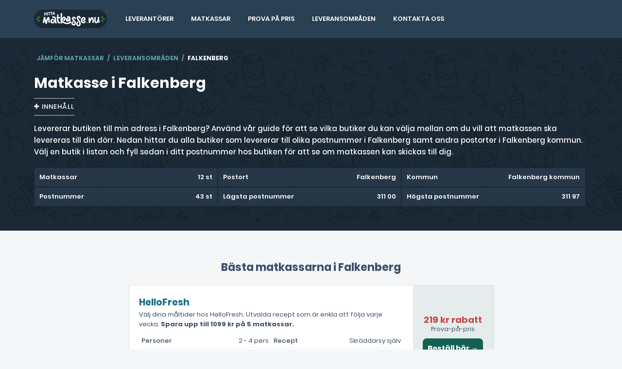

--- FILE ---
content_type: text/html; charset=UTF-8
request_url: https://www.hittamatkasse.nu/stad/falkenberg
body_size: 4368
content:
<!DOCTYPE html>
<html xmlns="http://www.w3.org/1999/xhtml" lang="sv" xml:lang="sv">
<head>
<meta http-equiv="Content-Type" content="text/html; charset=utf-8"/>
<meta name="viewport" content="width=device-width, initial-scale=1.0"/>
<meta http-equiv="X-UA-Compatible" content="IE=edge,chrome=1"/>
<title>Matkasse i Falkenberg - Butiker med hemleverans 2025</title>
<meta name="description" content="Köp matkasse i Falkenberg med leverans till din postadress ✅ Unika rabattkoder ✅ Prova på pris ✅ Hemleverans med HelloFresh, ICA, Linas Matkasse m.fl."/>
<link rel="canonical" href="https://www.hittamatkasse.nu/stad/falkenberg"/>
<meta name="robots" content="index,follow"/>
<link rel="apple-touch-icon" sizes="180x180" href="/apple-icon-180x180.png">
<link rel="icon" type="image/png" sizes="32x32" href="/favicon-32x32.png">
<meta property="og:title" content="Matkasse i Falkenberg - Butiker med hemleverans 2025"/>
<meta property="og:description" content="Köp matkasse i Falkenberg med leverans till din postadress ✅ Unika rabattkoder ✅ Prova på pris ✅ Hemleverans med HelloFresh, ICA, Linas Matkasse m.fl."/>
<meta property="og:url" content="https://www.hittamatkasse.nu/stad/falkenberg"/>
<meta property="og:image" content="https://www.hittamatkasse.nu/images/hittamatkasse.png"/>
<meta property="og:site_name" content="HittaMatkasse.nu"/>
<meta property="og:type" content="website"/>
<meta property="og:locale" content="sv_SE"/>
<link href="/css/style-1.6.css" rel="stylesheet"></head>
<body>
<div class="section-space20 bg-dark">
<div class="container">
<div class="row">
<div class="col-md-12">
<div class="topnav" id="myTopnav">
<a href="/" class="topnav-logo"><img width="150" height="38" src="/images/logo-matkasse.png" alt="Hittamatkasse.nu" style="width:150px"/></a>
<a href="/butiker/">Leverantörer</a>
<a href="/matkassar/">Matkassar</a>
<a href="/prova-pa-pris">Prova på pris</a>
<a href="/stad/">Leveransområden</a>
<a href="/kontakta-oss">Kontakta oss</a>
<a href="#" class="icon" onclick="topnavmenu()">&#9776;</a>
</div>
</div>
</div>
</div>
</div><div class="first-section white">
<div class="container">
<div class="row">
<div class="col-md-12">
<div class="page-breadcrumb noheader">
<ol class="breadcrumb">
<li><a href="/">Jämför matkassar</a></li>
<li><a href="/stad/">Leveransområden</a></li>
<li class="active">Falkenberg</li>
</ol>
</div>
<h1>Matkasse i Falkenberg</h1>
<div class="navsearch" id="nav">
<p class="nav-headline nav-closed">Innehåll</p>
<div class="expand-nav">
<div class="container">
<div class="row">
<div class="col-md-12 navigation-sm">
<ol>
<li><a class="page-scroll" href="#matkassar">Bästa matkassarna i Falkenberg</a></li>
<li><a class="page-scroll" href="#faq">Vanliga frågor och svar</a></li>

</ol>
</div>
</div>
</div>
</div>
</div>
<p>Levererar butiken till min adress i Falkenberg? Använd vår guide för att se vilka butiker du kan välja mellan om du vill att matkassen ska levereras till din dörr. Nedan hittar du alla butiker som levererar till olika postnummer i Falkenberg samt andra postorter i Falkenberg kommun. Välj en butik i listan och fyll sedan i ditt postnummer hos butiken för att se om matkassen kan skickas till dig.</p><table class="table bg-dark-table"><tbody><tr><td>Matkassar</td><td>12 st</td></tr><tr><td>Postort</td><td>Falkenberg</td></tr><tr><td>Kommun</td><td>Falkenberg kommun</td></tr><tr><td>Postnummer</td><td>43 st</td></tr><tr><td>Lägsta postnummer</td><td>311 00</td></tr><tr><td>Högsta postnummer</td><td>311 97</td></tr></tbody></table></div>
</div>
</div>
</div>

<div class="section-space60">
<div class="container">
<div class="row">
<div class="col-md-8 col-md-offset-2">
<h2 id="matkassar" class="text-center mb20">Bästa matkassarna i Falkenberg</h2>
<ul class="listnone"><div class="foodbox"><div class="foodbox-info"><h3 class="mb0"><a href="/butiker/hellofresh">HelloFresh</a></h3><p class="mb10">Välj dina måltider hos HelloFresh. Utvalda recept som är enkla att följa varje vecka. <strong>Spara upp till 1099 kr på 5 matkassar.</strong></p><div class="facts-table"><table class="table"><tbody><tr><td>Personer</td><td>2 - 4 pers</td></tr><tr><td>Middagar</td><td>3 - 5 st</td></tr><tr><td>Pris</td><td>fr. 530 kr</td></tr></tbody></table><table class="table"><tbody><tr><td>Recept</td><td>Skräddarsy själv</td></tr><tr><td>Leverans</td><td>Mån - Sön kl 12-21</td></tr><tr><td>Hemleverans</td><td>49 kr</td></tr></tbody></table></div></div><div class="foodbox-sub"><p class="offer-price mb-5">219 kr rabatt</p><p class="small mb10">Prova-på-pris</p><form action="/tillbutik.php" method="post" target="_blank" rel="noopener"><input type="hidden" name="id" value="16"><input type="submit" value="Beställ här →" class="tracklink" name="hellofresh"></form></div></div><div class="foodbox"><div class="foodbox-info"><h3 class="mb0"><a href="/butiker/linasmatkasse">Linas Matkasse</a></h3><p class="mb10">Välj dina måltider hos Linas Matkasse. 80 sunda, goda recept i veckan. <strong>30% rabatt på din första matkasse, 20% på 2:a och 10% på 3:e.</strong></p><div class="facts-table"><table class="table"><tbody><tr><td>Personer</td><td>2 - 4 pers</td></tr><tr><td>Middagar</td><td>3 - 5 st</td></tr><tr><td>Pris</td><td>fr. 659 kr</td></tr></tbody></table><table class="table"><tbody><tr><td>Recept</td><td>Skräddarsy själv</td></tr><tr><td>Leverans</td><td>Sön - Mån kl 16-22</td></tr><tr><td>Hemleverans</td><td>0 kr</td></tr></tbody></table></div></div><div class="foodbox-sub"><p class="offer-price mb-5">30 % rabatt</p><p class="small mb10">Prova-på-pris</p><form action="/tillbutik.php" method="post" target="_blank" rel="noopener"><input type="hidden" name="id" value="13"><input type="submit" value="Beställ här →" class="tracklink" name="linasmatkasse"></form></div></div><div class="foodbox"><div class="foodbox-info"><h3 class="mb0">Factor</h3><p class="mb10">Välj mellan 18 rätter varje vecka: Keto, Proteinrikt, Max 550 kcal, Kockens val och Pescetariskt. <strong>Spara 30 % på 1:a leverans + 20 % på kommande fyra.</strong></p><div class="facts-table"><table class="table"><tbody><tr><td>Personer</td><td>1 pers</td></tr><tr><td>Middagar</td><td>4 - 14 st</td></tr><tr><td>Pris</td><td>fr. 560 kr</td></tr></tbody></table><table class="table"><tbody><tr><td>Recept</td><td>Färdiga matlådor</td></tr><tr><td>Leverans</td><td>Måndag - Söndag</td></tr><tr><td>Hemleverans</td><td>0 kr</td></tr></tbody></table></div></div><div class="foodbox-sub"><p class="offer-price mb-5">30 % rabatt</p><p class="small mb10">Prova-på-pris</p><form action="/tillbutik.php" method="post" target="_blank" rel="noopener"><input type="hidden" name="id" value="23"><input type="submit" value="Beställ här →" class="tracklink" name="factor"></form></div></div><div class="foodbox"><div class="foodbox-info"><h3 class="mb0"><a href="/butiker/matochro">Mat & Ro</a></h3><p class="mb10">För dig som uppskattar färdiglagat. Matkassen där du får njuta av kocklagade middagar!</p><div class="facts-table"><table class="table"><tbody><tr><td>Personer</td><td>2 - 6 pers</td></tr><tr><td>Middagar</td><td>3 - 5 st</td></tr><tr><td>Pris</td><td>fr. 799 kr</td></tr></tbody></table><table class="table"><tbody><tr><td>Recept</td><td>Utvalda recept</td></tr><tr><td>Leverans</td><td>Sön - Mån</td></tr><tr><td>Hemleverans</td><td>0 kr</td></tr></tbody></table></div></div></div><div class="foodbox"><div class="foodbox-info"><h3 class="mb0"><a href="/butiker/giboxen">GI-boxen</a></h3><p class="mb10">Färdiglagade och nyttiga luncher och middagar.</p><div class="facts-table"><table class="table"><tbody><tr><td>Personer</td><td>1 pers</td></tr><tr><td>Middagar</td><td>10 - 40 st</td></tr><tr><td>Pris</td><td>fr. 699 kr</td></tr></tbody></table><table class="table"><tbody><tr><td>Recept</td><td>Färdiga maträtter</td></tr><tr><td>Leverans</td><td>Lör - Sön kl 12-21</td></tr><tr><td>Hemleverans</td><td>0 kr</td></tr></tbody></table></div></div><div class="foodbox-sub"><form action="/tillbutik.php" method="post" target="_blank" rel="noopener"><input type="hidden" name="id" value="11"><input type="submit" value="Beställ här →" class="tracklink" name="giboxen"></form></div></div><div class="foodbox"><div class="foodbox-info"><h3 class="mb0">Kraftköket</h3><p class="mb10">Träningsmat för
maxat resultat. Optimerad för träning och utan onödiga tillsatser.</p><div class="facts-table"><table class="table"><tbody><tr><td>Personer</td><td>1 pers</td></tr><tr><td>Middagar</td><td>5 - 14 st</td></tr><tr><td>Pris</td><td>fr. 720 kr</td></tr></tbody></table><table class="table"><tbody><tr><td>Recept</td><td>Färdiga matlådor</td></tr><tr><td>Leverans</td><td>Söndag</td></tr><tr><td>Hemleverans</td><td>0 kr</td></tr></tbody></table></div></div><div class="foodbox-sub"><form action="/tillbutik.php" method="post" target="_blank" rel="noopener"><input type="hidden" name="id" value="22"><input type="submit" value="Beställ här →" class="tracklink" name="kraftkoket"></form></div></div><div class="foodbox"><div class="foodbox-info"><h3 class="mb0"><a href="/butiker/marleyspoon">Marley Spoon</a></h3><p class="mb10"></p><div class="facts-table"><table class="table"><tbody><tr><td>Personer</td><td>2 - 4 pers</td></tr><tr><td>Middagar</td><td>2 - 6 st</td></tr><tr><td>Pris</td><td>fr. 579 kr</td></tr></tbody></table><table class="table"><tbody><tr><td>Recept</td><td>Skräddarsy själv</td></tr><tr><td>Leverans</td><td>Mån - Sön</td></tr><tr><td>Hemleverans</td><td>0 kr</td></tr></tbody></table></div></div></div><div class="foodbox"><div class="foodbox-info"><h3 class="mb0"><a href="/butiker/familyfood">Familyfood</a></h3><p class="mb10"></p><div class="facts-table"><table class="table"><tbody><tr><td>Personer</td><td>2 - 6 pers</td></tr><tr><td>Middagar</td><td>3 - 5 st</td></tr><tr><td>Pris</td><td>fr. 759 kr</td></tr></tbody></table><table class="table"><tbody><tr><td>Recept</td><td>Utvalda recept</td></tr><tr><td>Leverans</td><td>Sön - Mån</td></tr><tr><td>Hemleverans</td><td>0 kr</td></tr></tbody></table></div></div></div><div class="foodbox"><div class="foodbox-info"><h3 class="mb0"><a href="/butiker/citygross">City Gross</a></h3><p class="mb10"></p><div class="facts-table"><table class="table"><tbody><tr><td>Personer</td><td>2 - 6 pers</td></tr><tr><td>Middagar</td><td>3 - 5 st</td></tr><tr><td>Pris</td><td>fr. 409 kr</td></tr></tbody></table><table class="table"><tbody><tr><td>Recept</td><td>Skräddarsy själv</td></tr><tr><td>Leverans</td><td>Hämta i butik</td></tr><tr><td>Hemleverans</td><td>Nej</td></tr></tbody></table></div></div></div><div class="foodbox"><div class="foodbox-info"><h3 class="mb0"><a href="/butiker/arstiderna">Årstiderna</a></h3><p class="mb10"></p><div class="facts-table"><table class="table"><tbody><tr><td>Personer</td><td>1 - 4 pers</td></tr><tr><td>Middagar</td><td>3 - 5 st</td></tr><tr><td>Pris</td><td>fr. 225 kr</td></tr></tbody></table><table class="table"><tbody><tr><td>Recept</td><td>Utvalda recept</td></tr><tr><td>Leverans</td><td>Mån - Sön kl 14-22</td></tr><tr><td>Hemleverans</td><td>0 kr</td></tr></tbody></table></div></div></div><div class="foodbox"><div class="foodbox-info"><h3 class="mb0"><a href="/butiker/ecoviva">Ecoviva</a></h3><p class="mb10"></p><div class="facts-table"><table class="table"><tbody><tr><td>Personer</td><td>4 pers</td></tr><tr><td>Middagar</td><td>3 - 4 st</td></tr><tr><td>Pris</td><td>fr. 979 kr</td></tr></tbody></table><table class="table"><tbody><tr><td>Recept</td><td>Utvalda recept</td></tr><tr><td>Leverans</td><td>Söndag</td></tr><tr><td>Hemleverans</td><td>0 kr</td></tr></tbody></table></div></div></div><div class="foodbox"><div class="foodbox-info"><h3 class="mb0">ICAs matkasse</h3><p class="mb10"></p><div class="facts-table"><table class="table"><tbody><tr><td>Personer</td><td>2 - 6 pers</td></tr><tr><td>Middagar</td><td>3 - 5 st</td></tr><tr><td>Pris</td><td>fr. 479 kr</td></tr></tbody></table><table class="table"><tbody><tr><td>Recept</td><td>Utvalda recept</td></tr><tr><td>Leverans</td><td>Olika beroende på butik</td></tr><tr><td>Hemleverans</td><td>0 kr</td></tr></tbody></table></div></div></div></ul></div>
</div>
</div>
</div>

<div class="section-space60 bg-white">
<div class="container">
<div class="row">
<div class="col-md-8 col-md-offset-2">
<h2 id="faq">Vanliga frågor och svar</h2>
<div class="accordionItem acc-open">
<h3 class="accordionItemHeading">Hur många butiker levererar matkasse till Falkenberg?</h3>
<div class="accordionItemContent">
<p>Just nu listar vi 12 st butiker i Falkenberg som du har att välja mellan. Ta del av kampanjer och rabattkoder om det är första gången du beställer hos en butik.</p>
</div>
</div>
<div class="accordionItem acc-close">
<h3 class="accordionItemHeading">Går det att välja leveranstid?</h3>
<div class="accordionItemContent">
<p>Butikerna har speciella leveransdagar när matkassen körs hem till din adress i Falkenberg. Läs mer hos butikerna vilka valmöjligheter du har.</p>
</div>
</div>
<div class="accordionItem acc-close">
<h3 class="accordionItemHeading">Går det att pausa prenumerationen på min matkasse?</h3>
<div class="accordionItemContent">
<p>Ja, butikerna har ingen bindningstid. Du kan säga upp eller pausa tjänsten när du vill, om du inte är nöjd eller vill testa en annan butik som har hemleverans till Falkenberg.</p>
</div>
</div>
</div>
</div>
</div>
</div>


<div class="section-space60">
<div class="container">
<h2 class="text-center" id="leveransomraden">Leveransområden</h2>
<p class="lead text-center">Se vilka butiker som levererar matkasse till din stad.</p>
<div class="row">
<div class="col-md-8 col-md-offset-2">
<div class="row citylinks">
<div class="col-md-3 col-sm-3 col-xs-6 mb20">
<p><strong>A</strong></p>
<ul class="listnone">
<li><a href="/stad/alingsas">Alingsås</a></li>
</ul>
<p><strong>B</strong></p>
<ul class="listnone">
<li><a href="/stad/borlange">Borlänge</a></li>
<li><a href="/stad/boras">Borås</a></li>
</ul>
<p><strong>E</strong></p>
<ul class="listnone">
<li><a href="/stad/enkoping">Enköping</a></li>
<li><a href="/stad/eskilstuna">Eskilstuna</a></li>
</ul>
<p><strong>F</strong></p>
<ul class="listnone">
<li><a href="/stad/falkenberg">Falkenberg</a></li>
<li><a href="/stad/falun">Falun</a></li>
</ul>
<p><strong>G</strong></p>
<ul class="listnone">
<li><a href="/stad/gavle">Gävle</a></li>
<li><a href="/stad/goteborg">Göteborg</a></li>
</ul>
<p><strong>H</strong></p>
<ul class="listnone">
<li><a href="/stad/halmstad">Halmstad</a></li>
<li><a href="/stad/helsingborg">Helsingborg</a></li>
<li><a href="/stad/hassleholm">Hässleholm</a></li>
</ul>
</div>
<div class="col-md-3 col-sm-3 col-xs-6 mb20">
<p><strong>J</strong></p>
<ul class="listnone">
<li><a href="/stad/jonkoping">Jönköping</a></li>
</ul>
<p><strong>K</strong></p>
<ul class="listnone">
<li><a href="/stad/kalmar">Kalmar</a></li>
<li><a href="/stad/karlshamn">Karlshamn</a></li>
<li><a href="/stad/karlskrona">Karlskrona</a></li>
<li><a href="/stad/karlskoga">Karlskoga</a></li>
<li><a href="/stad/karlstad">Karlstad</a></li>
<li><a href="/stad/katrineholm">Katrineholm</a></li>
<li><a href="/stad/kristianstad">Kristianstad</a></li>
<li><a href="/stad/kungsbacka">Kungsbacka</a></li>
</ul>
<p><strong>L</strong></p>
<ul class="listnone">
<li><a href="/stad/landskrona">Landskrona</a></li>
<li><a href="/stad/lidkoping">Lidköping</a></li>
<li><a href="/stad/linkoping">Linköping</a></li>
<li><a href="/stad/lulea">Luleå</a></li>
<li><a href="/stad/lund">Lund</a></li>
</ul>
<p><strong>M</strong></p>
<ul class="listnone">
<li><a href="/stad/malmo">Malmö</a></li>
<li><a href="/stad/motala">Motala</a></li>
</ul>
</div>
<div class="col-md-3 col-sm-3 col-xs-6 mb20">
<p><strong>N</strong></p>
<ul class="listnone">
<li><a href="/stad/norrkoping">Norrköping</a></li>
<li><a href="/stad/norrtalje">Norrtälje</a></li>
<li><a href="/stad/nykoping">Nyköping</a></li>
</ul>
<p><strong>O</strong></p>
<ul class="listnone">
<li><a href="/stad/oskarshamn">Oskarshamn</a></li>
</ul>
<p><strong>P</strong></p>
<ul class="listnone">
<li><a href="/stad/pitea">Piteå</a></li>
</ul>
<p><strong>S</strong></p>
<ul class="listnone">
<li><a href="/stad/sandviken">Sandviken</a></li>
<li><a href="/stad/skelleftea">Skellefteå</a></li>
<li><a href="/stad/skovde">Skövde</a></li>
<li><a href="/stad/stockholm">Stockholm</a></li>
<li><a href="/stad/sundsvall">Sundsvall</a></li>
<li><a href="/stad/sodertalje">Södertälje</a></li>
</ul>
<p><strong>T</strong></p>
<ul class="listnone">
<li><a href="/stad/trelleborg">Trelleborg</a></li>
<li><a href="/stad/trollhattan">Trollhättan</a></li>
</ul>
</div>
<div class="col-md-3 col-sm-3 col-xs-6 mb20">
<p><strong>U</strong></p>
<ul class="listnone">
<li><a href="/stad/uddevalla">Uddevalla</a></li>
<li><a href="/stad/umea">Umeå</a></li>
<li><a href="/stad/uppsala">Uppsala</a></li>
</ul>
<p><strong>V</strong></p>
<ul class="listnone">
<li><a href="/stad/varberg">Varberg</a></li>
<li><a href="/stad/visby">Visby</a></li>
<li><a href="/stad/vanersborg">Vänersborg</a></li>
<li><a href="/stad/varnamo">Värnamo</a></li>
<li><a href="/stad/vasteras">Västerås</a></li>
<li><a href="/stad/vastervik">Västervik</a></li>
<li><a href="/stad/vaxjo">Växjö</a></li>
</ul>
<p><strong>Y</strong></p>
<ul class="listnone">
<li><a href="/stad/ystad">Ystad</a></li>
</ul>
<p><strong>Ä</strong></p>
<ul class="listnone">
<li><a href="/stad/angelholm">Ängelholm</a></li>
</ul>
<p><strong>Ö</strong></p>
<ul class="listnone">
<li><a href="/stad/orebro">Örebro</a></li>
<li><a href="/stad/ornskoldsvik">Örnsköldsvik</a></li>
<li><a href="/stad/ostersund">Östersund</a></li>
</ul>
</div>
</div>
</div>
</div>
</div>
</div><div class="footer section-space60">
<div class="container">
<div class="row">
<div class="col-md-6 col-sm-12 col-xs-12 mb20">
<div class="widget-text">
<h2 class="white">Om HittaMatkasse</h2>
<p class="mb10">Vi på HittaMatkasse.nu hjälper konsumenter att jämföra matkassar från olika leverantörer. Vi listar över 200 matkassar från flera populära butiker med matkassar och matlådor. Vi samarbetar endast med leverantörer som är seriösa och pålitliga.</p>
<p class="mb0">© Copyright 2016 - 2026 HittaMatkasse.nu</p>
<p><i class="fa fa-lock"></i> Secured by Let’s Encrypt</p>
<p class="mb0">Beck Solutions AB, Plåtslagarvägen 26, 139 36 Värmdö, Org.nr: 556986-3607</p>
<p class="mb5 email-icon">info@becksolutions.se</p>
<a href="/allmanna-villkor">Allmänna villkor</a> | <a href="/kontakta-oss">Kontakta oss</a>
</div>
</div>
<div class="col-md-3 col-sm-4 col-xs-6">
<h3 class="white">Populära butiker</h3>
<div class="widget-footer">
<ul class="listnone">
<li><a href="/butiker/hellofresh">HelloFresh</a></li>
<li><a href="/butiker/simplefeast">Simple Feast</a></li>
<li><a href="/butiker/linasmatkasse">Linas Matkasse</a></li>
<li><a href="/butiker/matkomfort">Matkomfort</a></li>
<li><a href="/butiker/middagsfrid">Middagsfrid</a></li>
<li><a href="/butiker/arstiderna">Årstiderna</a></li>
<li><a href="/butiker/marleyspoon">Marley Spoon</a></li>
<li><a href="/butiker/matochro">Mat &amp; Ro</a></li>
</ul>
</div>
</div>
<div class="col-md-3 col-sm-4 col-xs-6">
<h3 class="white">Populära matkassar</h3>
<div class="widget-footer">
<ul class="listnone">
<li><a href="/matkassar/ekologisk">Ekologisk matkasse</a></li>
<li><a href="/matkassar/lchf">LCHF matkasse</a></li>
<li><a href="/matkassar/vegetarisk">Vegetarisk matkasse</a></li>
<li><a href="/matkassar/laktosfri">Laktosfri matkasse</a></li>
<li><a href="/matkassar/barn">Barnkasse</a></li>
<li><a href="/matkassar/glutenfri">Glutenfri matkasse</a></li>
<li><a href="/matkassar/vegan">Vegansk matkasse</a></li>
<li><a href="/matkassar/flexitarisk">Flexitarisk matkasse</a></li>
</ul>
</div>
</div>
</div>
</div>
</div>
<div class="cd-top" title="Till toppen av sidan"></div>
<script src="/js/functions-1.1.js"></script>
<script type="application/ld+json">
{
"@context": "http://schema.org",
"@type": "WebPage",
"@id":"https://www.hittamatkasse.nu/stad/falkenberg",
"publisher": {
"@type": "Organization",
"name": "HittaMatkasse.nu",
"url": "https://www.hittamatkasse.nu",
"logo": "https://www.hittamatkasse.nu/images/logo.png",
"parentOrganization":{
"@type": "Organization",
"name": "Beck Solutions",
"legalName": "Beck Solutions AB",
"vatID": "SE556986360701",
"url": "https://www.becksolutions.se",
"address": {
"@type": "PostalAddress",
"streetAddress": "Plåtslagarvägen 26",
"addressLocality": "Värmdö",
"postalCode": "13936",
"addressCountry": "SE"
}}}}
</script><script type="application/ld+json">
{
"@context": "http://schema.org",
"@type":"WebPage",
"@id":"https://www.hittamatkasse.se/stad/falkenberg",
"name":"Matkasse i Falkenberg",
"description":"Köp matkasse i Falkenberg med leverans till din postadress ✅ Unika rabattkoder ✅ Prova på pris ✅ Hemleverans med HelloFresh, ICA, Linas Matkasse m.fl.",
"image":"https://www.hittamatkasse.nu/images/matkasse-stad.png"
}
</script>
<script type="application/ld+json">
{
"@context": "http://schema.org",
"@type": "FAQPage",
"mainEntity": [{
"@type": "Question",
"name": "Hur många butiker levererar matkasse till Falkenberg?",
"acceptedAnswer": {
"@type": "Answer",
"text": "Just nu listar vi 12 st butiker i Falkenberg som du har att välja mellan. Ta del av kampanjer och rabattkoder om det är första gången du beställer hos en butik."
}
},{
"@type": "Question",
"name": "Går det att välja leveranstid?",
"acceptedAnswer": {
"@type": "Answer",
"text": "Butikerna har speciella leveransdagar när matkassen körs hem till din adress i Falkenberg. Läs mer hos butikerna vilka valmöjligheter du har."
}
},{
"@type": "Question",
"name": "Går det att pausa prenumerationen på min matkasse?",
"acceptedAnswer": {
"@type": "Answer",
"text": "Ja, butikerna har ingen bindningstid. Du kan säga upp eller pausa tjänsten när du vill, om du inte är nöjd eller vill testa en annan butik som har hemleverans till Falkenberg."
}
}]}
</script>
</body>
</html>

--- FILE ---
content_type: text/css; charset=UTF-8
request_url: https://www.hittamatkasse.nu/css/style-1.6.css
body_size: 11749
content:
@charset "utf-8";
@supports (-webkit-overflow-scrolling: touch) { /* CSS specific to iOS devices */ body{ cursor:pointer; } }
body{font-size:15px;font-family:'Poppins',sans-serif;line-height:1.4;color:#3c4d6b;background-color:#f4f6f8;-webkit-font-smoothing:antialiased;-moz-osx-font-smoothing:grayscale;margin:0}
.article{font-size:14px}
h2,h3,h4,h5,h6{margin:0 0 10px;color:#3c4d6b;font-weight:bold}
h2{font-size:22px;line-height:32px}
h3{font-size:19px;line-height:30px}
h4{font-size:16px;line-height:1.6}
.white{color:#fff !important}
.white p{font-weight:500}
.show-result{font-weight:500;font-size:13px;background-color:#f9f9f9;display:inline-block;padding:8px 10px;border-radius:.25em;box-shadow:1px 1px 2px #e2e2e2;font-weight:bold}
.topgrade{background-color:#01637d;padding:2px 5px;color:#fff;font-weight:600;border-radius:4px;font-size:12px;position:relative;top:-2px;}
p{margin:0 0 20px;line-height:1.6;font-weight:400}
ul li,ol li{line-height:1.8}
a{color:#146f84;font-weight:600;-webkit-transition:all .3s ease-in-out;-moz-transition:all .3s ease-in-out;transition:all .3s ease-in-out;text-decoration:none}
blockquote{padding:10px 20px;margin:0;font-size:18px;border-left:5px solid #f0f0f0;color:#414346;font-style:italic;line-height:35px;}
blockquote p{font-weight: 500;background-color:#f0f0f0;display:inline;padding:3px 0px;white-space:pre-wrap;}
p:last-child{margin-bottom:0}
::selection{background:#ffecb3;color:#333}
.voucher img{height:95px !important;padding:10px !important}
.voucher .food_list_price{padding:15px 20px 15px 20px}
.food_list{padding:10px;border:1px solid #dee4ee;background:#fff;box-shadow:1px 2px 2px #ddd;margin-bottom:20px}
.food_list h3{font-size:15px;white-space:nowrap;text-transform:uppercase}
.food_list_price{text-align:center;margin:-10px -10px -40px auto;background:#e5eceb;padding:45px 20px 56px 20px;width:150px;height:fit-content;min-width:150px}
.food_list_price p{white-space:nowrap}
.food_flex{display:flex;gap:15px}
.food_list .food_list_img{height:90px;padding:20px;background:#f9f9f9}
.text-gray{color:#757575}
.facts-table td{border:none!important;padding:5px!important;border-bottom:1px dotted #ddd!important;font-size:13px}
.facts-table td:nth-child(2){text-align:right;white-space:nowrap}
.facts-table td:first-child{font-weight:500}
.facts-table{display:flex;gap:15px;}
.facts-table table{margin-bottom:0px!important}
.start_price{color:#c64646;font-weight:bold;font-size:17px}
.food_list_price_inactive{padding-top:75px}
.bg-dark-table{margin-bottom:0px !important}
.bg-dark-table tr{display:inline-block;width:33%;font-size:13px;background-color:#263848;font-weight:600;color:#fff;margin:1px}
.bg-dark-table td{border-top:none !important;white-space:nowrap;width:100%}
.bg-dark-table tr td:last-child{text-align:right;}
@media only screen and (max-width:750px) {
.voucher img{display:none}
.food_flex{display:block}
.food_list_img{height:30px!important;margin-top:-30px;padding:0px!important;background:none!important;float:right}
.facts-table td{font-size:14px}
.facts-table{display:block}
.food_list .btn-default{margin-top:5px}
.food_list_price{text-align:center;margin:10px 0 0 0;padding:15px 20px 20px 20px;width:100%}
}
@media only screen and (max-width:768px) {
.bg-dark-table tr{width:100%}
}

.discount-box{background:#f3f1f1;padding:8px;font-weight:bold;text-transform:uppercase;color:#3c4d6b}
.discount-text{letter-spacing:-0.1px}
.topnav{overflow:hidden;background-color:#2a4053;}
.topnav a{float:left;display:block;text-align:center;padding:10px 18px;font-size:13px;text-transform:uppercase;color:#fff;text-decoration:none}
.topnav-logo{padding:0px !important;margin-right:20px}
.topnav .icon{display:none;}
.dropdown{float:left;overflow:hidden;}
.dropdown .dropbtn{border:none;outline:none;color:#495051;padding:10px 18px;background-color:inherit;font-family:inherit;font-size:13px;font-weight:600;text-transform:uppercase;color:#fff}
.dropdown-content{display:none;position:absolute;background-color:#f9f9f9;min-width:160px;z-index:1;list-style:none;padding-left:0px}
.dropdown-content a{float:none;padding:10px 15px;text-decoration:none;display:block;text-align:left;text-transform:initial;color:#3c4c6b}
.topnav a:hover, .dropdown:hover .dropbtn{text-decoration:underline;text-underline-position:under;color:#fff}
.dropdown:hover .dropdown-content{display:block;}
.topnav .icon:hover{text-decoration: none}
@media screen and (max-width: 991px) {
.firstdrop{margin-top:20px}
.topnav a:not(:first-child), .dropdown .dropbtn{display:none;}
.topnav a.icon{float:right;display:block;margin-top:-23px;padding-bottom:0px;font-size:35px;color:#fff}
.topnav a, .dropdown .dropbtn{padding:12px 0}
.topnav.responsive{position:relative;}
.topnav.responsive .icon{position:absolute;right:0;top:0;}
.topnav.responsive a{float:none;display:block;text-align:left;}
.topnav.responsive .dropdown{float:none;}
.topnav.responsive .dropdown-content{position:relative;}
.topnav.responsive .dropdown-content li{padding-left:10px}
.topnav.responsive .dropdown .dropbtn{display:block;width:100%;text-align:left;}
.topnav a:nth-child(2){padding-top:25px}
} 
.acc-close .accordionItemContent{height:0;overflow:hidden;opacity:0;}
.acc-open .accordionItemContent{padding:10px 0;height:auto;opacity:1;transition:opacity 0.5s;}
.accordionItem:hover{background:#fafcfd}
.accordionItem{border-bottom:1px solid #ddd;padding:15px 0;}
.accordionItemHeading{font-size:16px !important;margin-bottom:0px;cursor:pointer}
.acc-close .accordionItemHeading:before{font-family:FontAwesome;content:"\f055";margin-right:8px}
.acc-open .accordionItemHeading:before{font-family:FontAwesome;content:"\f056";margin-right:8px}
.nodesktop{display: none !important;}
.citylinks a{text-decoration:underline}
.citylinks p{margin:10px}
.citylinks ul li{margin-bottom:5px}
.map-image{width:300px}
.top-head-dropdown{text-transform:uppercase;color:#fff;font-weight:bold;margin-bottom:5px;}
.top-head-dropdown:before{font-family: FontAwesome;content: "\f0c9";margin-right: 10px;font-weight: 400;}
.top-section-dropdown{background-color:#579092;border-radius:4px;padding:5px 10px}
.lastmod{font-size:13px;margin-top:10px;text-transform:uppercase;font-weight:500}
.bg-lastmod{font-size:13px;text-transform: uppercase;background-color: #eeeeee;padding: 30px 0;}
.bg-lastmod p:first-child {font-weight:500}
.btn-link-form{border:none;background-color:inherit;padding-left:0px;padding-right:0px;}
.leave-review-link{float:right;font-size:12px;font-style:italic;margin-right:5px;position:relative;top:2px;}
.leave-review-link a{color:#5c5e5f !important;}
.widget-tags a {text-transform:uppercase;background:#fff;padding:9px 16px;display:inline-block;margin:5px 0;font-size:12px;line-height:12px;border-radius:4px;letter-spacing:1px;width:100%;text-align:center;background:#f4f6f8}
.widget-tags a:hover{text-decoration: underline}
.bold{font-weight:bold !important}
.badge-info{border-radius:4px;background:#e1ebf6;padding:2px 5px;font-size:12px;font-weight:bold;display:inline-block}
.badge-extra{background:#f8eede !important}
.navsearch a{display:inline-block;padding:2px 0;margin-right:5px}
.navsearch{margin-top:-10px}
.nav-open:before{font-family:FontAwesome;content:"\f068";margin-right:5px;}
.nav-closed:before{font-family:FontAwesome;content:"\f067";margin-right:5px;}
.nav-headline{text-transform:uppercase;font-size:13px;border-top:1px solid #ccc;border-bottom:1px solid #ccc;padding:2px 0px;display:inline-block;letter-spacing:1px;cursor:pointer;line-height:30px;font-weight:bold;margin-bottom:15px}
.navigation-sm{white-space:nowrap;margin-bottom:-10px;margin-top:10px}
.navigation-sm a{white-space:normal}
.navigation-sm ol{list-style-type: none;counter-reset: section;margin-left:-15px;}
.navigation-sm li{margin-bottom:8px;margin-left:-40px;}
.navigation-sm li:before{counter-increment: section;content: counter(section);border-radius: 50%;font-size: 11px;font-weight: 600;margin-right: 8px;display: inline-block;width: 20px;height: 20px;text-align: center;line-height: 20px;background: #146f84;color: #fff;text-indent:0px;position:relative;top:5px;vertical-align:top}
.expand-nav{display:none;margin-bottom:20px;margin-top:10px}
.expand-nav{display:none;margin-bottom:20px;margin-top:-10px}
.top-review-form{margin-top:0px;}
.user-icon:before{font-family:FontAwesome;content:"\f007";margin-right:8px;}
.dinner-icon:before{font-family:FontAwesome;content:"\f0f5";margin-right:8px;}
.secure-icons img{height:25px;margin-right:7px}
.secure-icons{background-color:#f9f9f9;padding:5px 10px}
.top-review-img{margin-left:0px;padding:21px;box-shadow:none;border:1px solid #dee4ee;text-align:center;border-radius:2px;margin-bottom:20px}
.top-review img{width:125px}
.top-review{font-size:16px;}
.top-review a{margin-left:5px;font-size:14px;position:absolute;top:3px;}
.top-review i{font-size:18px !important}
.top-review-rate{font-size:12px;margin-top:13px;margin-bottom:23px}
.top-review-desc{margin-top:5px;font-size:14px}
.fa-check-circle{color:cadetblue}
.top-section-review .top-review-desc{font-weight:400;} 
.top-section-review .top-review-img{background-color:#fff;}
.top-section-review{background-color:#efefef;padding-bottom:20px !important}
.showterms_toggle{cursor:pointer;text-transform:uppercase;font-size:12px}
.navigation-lg{margin-top:30px;margin-bottom:15px;}
.navigation-lg ol{list-style-type: none;counter-reset: section;margin-left:-40px;margin-top:-10px}
.navigation-lg li{margin-bottom:20px;text-indent:-35px;margin-left:35px;}
.navigation-lg li:before{counter-increment:section;content:counter(section);border-radius:50%;font-size:16px;font-weight:600;margin-right:10px;display:inline-block;width:25px;height:25px;text-align:center;line-height:25px;background:#016e88;color:#fff;text-indent:0px;}
.top-nav-section{background-color:#202d46}
.navigation-md-top ol{list-style-type: none;counter-reset: section;margin-top:-10px;margin-left:-40px;margin-bottom:-20px;text-align:center}
.navigation-md-top li{font-size:13px;margin-bottom:10px;display:inline-table;margin-right:15px}
.navigation-md-top li:before{counter-increment:section;content:counter(section);border-radius: 50%;font-size:11px;font-weight:600;margin-right:6px;display:inline-block;width:20px;height:20px;text-align:center;line-height:20px;background:#609da0;color:#fff;text-indent:0px;position:relative;top:-2px}
.top-nav-section{background-color:#202d46}
.navigation-md-top a{color:#fff}
.voucher-tag{margin:-20px -20px 10px -20px;padding:8px;background:#f7f7f7;font-size:12px;font-weight:bold;border-top-left-radius:4px;border-top-right-radius:4px;text-transform:uppercase;cursor:pointer;border-bottom:1px solid #f3f1f1;}
.voucher-tag span:before{font-family:FontAwesome;content:"\f0c4";margin-right:5px;}
.voucher-tag span{border:1px dashed #ddd;padding:0 5px;background:#fff}
.voucher-info{float:right;margin-right:15px;display:flex}
.voucher-info p:first-child{margin-right:3px}
.voucher-info p{font-weight:600}
.timer{color:#c64646;margin-top:5px;font-size:12px;font-weight:bold}
@media (min-width:992px){.timer{position:absolute}}
.grid-info{margin:20px -20px -20px -20px;background:#f7f7f7;display:flex;border-bottom-left-radius:6px;border-bottom-right-radius:6px}
.grid-info div{width:33.3333%;text-align:center;padding:5px}
.grid-info div:first-child{border-bottom-left-radius:6px;border-right:1px dashed #ddd}
.grid-info div:last-child{border-bottom-right-radius:6px;border-left:1px dashed #ddd}
.grid-info div p{font-size:11px;}
.grid-info div p:first-child{font-weight:400}
.uppercase{text-transform:uppercase}
.extraspan li span{width:200px !important;}
span.badge{background-color:#5A7A87;font-weight:600 !important;border-radius:4px !important;padding:3px 6px !important;text-transform:uppercase;color:#fff;display:inline-block;font-size:12px}
span.ads{font-size:11px;font-weight:600;text-transform:uppercase}
span.badge-top{padding:5px !important}
.extlink:after{font-family:FontAwesome;content:"\f08e";margin-left:5px;font-weight:100;display:inline-block}
input.extlink{width:100%}
.showtype{font-size:10px;text-transform:uppercase;position:absolute;top:1px;left:16px;font-weight:600;color:#716f6f;background-color:#fbfafa;padding:3px 5px;border-top-left-radius:6px}
.showtags{font-size:10px;text-transform:uppercase;position:absolute;top:1px;left:16px;font-weight:600;color:#fff;background-color:#2c3e50;padding:3px 5px;}
.creditopen{font-size:13px;text-transform:uppercase;color:#2A8431;font-weight:600;margin-top:1px}
.creditclosed{font-size:13px;text-transform:uppercase;color:#747171;font-weight:600;margin-top:1px;display:-webkit-inline-box}
.softtable th{background-color:#efefef;color:#3c4d6b}
.softtable tbody td{font-size:14px;font-family:sans-serif}
.table-striped thead{background-color:#5a6467;color:white;}
.table-bordered thead{background-color:#5a6467;color:white;}
.table-bordered th{border:none !important;}
.width50 td{width:50%}
.width25 td{width:25%}
.width100{width:100%;font-weight:600}
.food-listing {border: 1px solid #dee7f2;margin-bottom: 30px;}
.food-head {padding: 15px;background: #fff;border-bottom: 1px solid #dee7f2;display: flex;justify-content: space-between;align-items: center;}
.info-icon:before{content:"ⓘ";font-weight:bold;margin-right:5px}
.food-logo {width:140px;}
.food-reviews {color: #ffb607;}
.food-rate-box {background:#f3f6f8;padding: 15px;border-bottom: 1px solid #dee7f2;display: flex;justify-content: space-between;}
.food-feature-list {padding: 20px;border-bottom: 1px solid #dee7f2;background: #f3f6f8;}  
.food-ads-rate {display: inline-block;text-align: center;width: 50%;border-right: 1px solid #dee7f2;}
.food-rate-value {font-size: 20px;font-weight: 600;margin-top: 6px;}
.extra-height{height:78px}
.extra-font{font-size: 13px !important;color:#3b4d6b !important;}
.timedd{border-bottom:1px solid #f3f3f3;margin-bottom:3px}
.sticky-footer form{margin:25px 0 0 0}
.sticky-footer .lender-reviews{float:none}
.sticky-footer img{width:110px;margin-bottom:-15px}
.sticky-footer{overflow:hidden;-webkit-overflow-scrolling:touch;display:none;position:fixed;text-align:center;padding:10px 15px;width:100%;bottom:0;background-color:#fff;box-shadow:4px 3px 5px 2px #868585}
.sticky-footer input{padding-top:15px;padding-bottom:15px;}
.apply-list-number{width:30px;display:inline-table;text-align:center;font-size:18px;color:white;font-weight:bold;margin-right:5px;vertical-align:middle;border-radius:45px;background-color:cadetblue;text-indent:0px}
.apply-list p{margin-bottom:10px;line-height:29px;text-indent:-41px;padding-left:38px;}
.feature-list-bar p{font-weight:600;text-transform:uppercase}
.stars-grade{margin-left:12px;position:relative;color:#ccc;display:inline-block;}
.stars-grade span{color:#ebc705;position:absolute;top:0;left:0;overflow:hidden;}
.stars-grade:before, .stars-grade span:before{font-family:FontAwesome;content:"\f005" "\f005" "\f005" "\f005" "\f005";display: block;}
.lender-reviews{color:#01637d;display:inline-block;float:right;padding-top:12px;letter-spacing:1px;font-size:18px;margin-left:5px}
.lender-reviews-main{color:#01637d;display:inline-block;padding-top:13px;letter-spacing:1px;font-size:18px;margin-top:-15px;margin-left:10px;}
.lender-reviews i{font-size:17px !important;}
.review-link a{letter-spacing:2px;color:#8a8787;font-size:11px;text-transform:uppercase;}
.review-link{clear:both;float:right;margin-top:-8px;margin-right:4px;}
.dropdown:after{font-family:FontAwesome;content:"\f0dc";margin-left:1px}
.banner{margin-top:40px;text-align:center;}
.banner img{border-radius:4px}
.icon-before-text{width:30px;float:left;margin-right:10px}
.food-icon:before{font-family:FontAwesome;content:"\f0f5";margin-right:10px;background:#fff;padding: 9px;border-radius: 50%;}
.users-icon:before{font-family:FontAwesome;content:"\f234";margin-right:10px;background:#fff;padding: 9px;border-radius: 50%;}
.btn-icon{padding:15px 10px;background:#f1f2f3;display: block;font-size: 15px;margin-bottom: 4px;text-transform:uppercase;font-weight: bold}
.feature-list-bar{background: #e3edf9; padding-top: 16px; padding-bottom: 16px;color: #3c4d6b;text-align:center;}
.feature-list-bar i{color:cadetblue}
.newstars {display:inline-block;font-size:18px;color:#ccc !important;position:relative;float:none}
.newstars:before,
.newstars:after{font-family:FontAwesome;content:"\f005" "\f005" "\f005" "\f005" "\f005";display:block;}
.newstars:after{color:#01637d;position:absolute;top:12px;left:0;overflow:hidden;}
.stars5:before{font-family:FontAwesome;content:"\f005" "\f005" "\f005" "\f005" "\f005";font-size:18px;color:#006380;font-weight:bold}
.stars4:before{font-family:FontAwesome;content:"\f005" "\f005" "\f005" "\f005" "\f006";font-size:18px;color:#006380;font-weight:bold}
.stars3:before{font-family:FontAwesome;content:"\f005" "\f005" "\f005" "\f006" "\f006";font-size:18px;color:#006380;font-weight:bold}
.stars2:before{font-family:FontAwesome;content:"\f005" "\f005" "\f006" "\f006" "\f006";font-size:18px;color:#006380;font-weight:bold}
.stars1:before{font-family:FontAwesome;content:"\f005" "\f006" "\f006" "\f006" "\f006";font-size:18px;color:#006380;font-weight:bold}
.star-rating{font-family:'FontAwesome';}
.star-rating > fieldset {border:none;display:inline-block;}
.star-rating > fieldset:not(:checked) > input {position:absolute;clip:rect(0, 0, 0, 0);}
.star-rating > fieldset:not(:checked) > label {float:right;width:1em;padding:0 0.05em;overflow:hidden;white-space:nowrap;cursor:pointer;font-size:230%;color:cadetblue;}
.star-rating > fieldset:not(:checked) > label:before {content:'\f006';}
.star-rating > fieldset:not(:checked) > label:hover,
.star-rating > fieldset:not(:checked) > label:hover ~ label{color:#01627d;}
.star-rating > fieldset:not(:checked) > label:hover:before,
.star-rating > fieldset:not(:checked) > label:hover ~ label:before{content:'\f005';}
.star-rating > fieldset > input:checked ~ label:before {content:'\f005';}
.star-rating > fieldset > label:active {position:relative;top:2px;}
.my-review:before{color:cadetblue !important;}
.inforuta{background-color:#f9f9f9;padding:15px;font-size:14px;border-radius:2px}
.clear{clear:both;}
.closed{color:FireBrick !important;}
.activeday{background-color:#202d46 !important;color:#fff;font-weight:500}
.designation{color:forestgreen;font-size:14px;}
.apply{position:relative;top:-10px;font-size:15px !important;background-color:#189e18 !important}
.apply:hover{background-color:#73AF2B !important}
.form-img{border:none;cursor:pointer;background-color:transparent;padding:0px}
.formbutton{border:none;background-color:inherit;padding:4px 8px;text-transform:uppercase;line-height:13px;width:100%}
.coupon-code-info{font-size:13px;margin-bottom:5px}
.coupon-code-headline{font-size:15px;margin-bottom:5px}
.coupon-code{font-size:15px;border:2px dotted #ddd;text-align:center;margin-bottom:10px;padding:10px;border-radius:8px;color:gray}
.coupon-code span{font-weight:500;color:#3c4d6b}
.coupon-code span:before{content:"Rabattkod";color:gray;display:block;text-transform:uppercase;font-size:11px}
.no-code span:before{content:"Erbjudande" !important;}
.clock-icon:before{font-family:FontAwesome;content:"\f017";margin-right:5px}
.payment-info{color:#15549A;font-size:13px;padding-top:5px;}
.gray{background-color:#f5f6f9;}
.open{padding:4px 10px;margin-left:-10px;margin-right:-10px;}
.time{float:right;}
.rank-headline{font-size:14px;font-weight:600}
.rank{font-weight:600}
.rank-total{font-size:12px;font-weight:600}
.f15{font-size:15px !important}
.f13{font-size:13px !important}
.f12{font-size:12px !important}
.f17{font-size:17px !important}
.offer-tag{background:#114782;color:#fff;padding:10px;border-radius:4px}
.foodbox-info{font-size:13px;padding:20px;background:#fff;width:100%;}
.foodbox{background:#e5eceb;display:flex;align-items:center;gap:10px;margin-bottom:20px;border:1px solid #ddd;box-shadow:1px 2px 2px #ddd}
.foodbox-sub{padding:20px;text-align:center}
.f16{font-size:16px}
.offer-price{color:#c64646;font-weight:bold;font-size:18px}
.foodbox h3 a{font-weight:bold}
.foodbox form,.foodbox form input,.offer-btn,.offer-btn input{background:#146152;color:#fff;width:100%;border-radius:8px;border:none;padding:5px;font-weight:bold}
.foodbox img{width:70px;}
.foodbox form input:hover,.offer-btn input:hover{text-decoration:underline;text-underline-position:under}
@media only screen and (max-width:750px) {
.foodbox{display:block}
}
.fa-star{color:orange;font-size:21px !important;}
.fa-star-o{color:darkgray;font-size:21px !important;}
.fa-check{color:#2e8e36;font-size:22px !important;}
.fa-times{color:#ce3234;font-size:22px !important;}
.listimg{width:110px;}
.btn-discount{border:2px dashed #e4e6e8;display:flex;font-weight:bold;font-size:13px;background:#31872C;color:#fff}
.btn-discount-form{border:none;background-color:inherit;padding:10px;text-transform:uppercase;line-height:13px;width:100%}
.btn-discount:before{font-family:'FontAwesome';content:"\f0c4";background:#22631e;color:#fff;width:40px;padding-top:5px;font-weight:bold;font-size:16px;text-align:center}
.btn-m:before{padding-top:10px !important}
.discount img{max-height:54px}
.discount{border:1px solid #dee4ee;margin-bottom:20px;padding:15px;font-size:14px;border-radius:8px}
.shadow{box-shadow:1px 2px 2px #ddd}
.company .focustext{height:18px}
.focustext{background:#c64646;color:#fff;padding:0px 4px;border-radius:4px;white-space:nowrap}
.textimg-icon{width:30px;float:left;margin-right:10px;border-radius:4px;margin-top:-3px}
.textimg{float:right;border-radius:4px;margin:40px 0px 30px 20px;width:380px}
.br4{border-radius:4px}
.br6{border-radius:6px}
.apply-process .textimg{margin-top:15px;border:5px solid #fff}
h3.fees i{margin-bottom:3px;margin-top:-2px;}
.listnone{list-style:none;margin:0;padding:0}
.linklist li{background-color:#f9f9f9;padding:10px;border-bottom:1px solid #eaeaea}
.linklist li:first-child{border-top:1px solid #eaeaea}
.linklist li:before{font-family:'FontAwesome';content:"\f0c1";margin-right:7px;color:#fff;background-color:#5691a0;padding:5px;border-radius:50%}
.lead{color:#3c4d6b;line-height:30px;font-size:18px;font-weight:300}
.lead a{font-weight:500}
.text-white{color:#fff}
.title-white{color:#fff}
.title{color:#3c4d6b}
.mb-50{margin-bottom:-50px}.mb-30{margin-bottom:-30px}.mb-20{margin-bottom:-20px}.mb-15{margin-bottom:-15px}.mb-10{margin-bottom:-10px}.mb-5{margin-bottom:-5px}.mb0{margin-bottom:0}.mb5{margin-bottom:5px}.mb10{margin-bottom:10px}.mb15{margin-bottom:15px}.mb20{margin-bottom:20px}.mb25{margin-bottom:25px}.mb30{margin-bottom:30px}.mb40{margin-bottom:40px}.mb50{margin-bottom:50px}.mb60{margin-bottom:60px}.mb80{margin-bottom:80px}.mb100{margin-bottom:100px}.mt0{margin-top:0}.mt5{margin-top:5px}.mt7{margin-top:7px}.mt10{margin-top:10px}.mt15{margin-top:15px}.mt20{margin-top:20px}.mt30{margin-top:30px}.mt40{margin-top:40px}.mt60{margin-top:60px}.mt80{margin-top:80px}.mt100{margin-top:100px}.mt-5{margin-top:-5px}.mt-10{margin-top:-10px}.mt-15{margin-top:-15px}.mt-20{margin-top:-20px}.mt-40{margin-top:-40px}.mt-60{margin-top:-60px}.mt-80{margin-top:-80px}.mt-100{margin-top:-110px}.ml0{margin-left:0px !important}.mr0{margin-right:0px}.mr-5{margin-right:-5px !important}.nopadding{padding:0}.nopr{padding-right:0}.nopl{padding-left:0}.pinside5{padding:5px}.pinside10{padding:10px}.pinside15{padding:15px}.pinside20{padding:20px}.pinside30{padding:30px}.pinside40{padding:40px}.pinside50{padding:50px}.pinside60{padding:60px}.pinside80{padding:80px}.pdt10{padding-top:10px}.pdt20{padding-top:20px}.pdt30{padding-top:30px}.pdt40{padding-top:40px}.pdt60{padding-top:60px}.pdt80{padding-top:80px}.pdb0{padding-bottom:0px}.pdb10{padding-bottom:10px}.pdb20{padding-bottom:20px}.pdb30{padding-bottom:30px}.pdb40{padding-bottom:40px}.pdb60{padding-bottom:60px}.pdb80{padding-bottom:80px}.pdl10{padding-left:10px}.pdl20{padding-left:20px}.pdl30{padding-left:30px}.pdl40{padding-left:40px}.pdl60{padding-left:60px}.pdl80{padding-left:80px}.pdr10{padding-right:10px}.pdr20{padding-right:20px}.pdr30{padding-right:30px}.pdr40{padding-right:40px}.pdr60{padding-right:60px}.pdr80{padding-right:80px}.y{padding-top:220px}
.section-space20{padding-top:20px;padding-bottom:20px}
.section-space40{padding-top:40px;padding-bottom:40px}
.section-space60{padding-top:60px;padding-bottom:60px}
.section-space100{padding-top:100px;padding-bottom:100px}
.first-section{padding-top:30px;padding-bottom:50px;background-color:#1b2937 !important;background: url(/images/food.svg);background-size:contain;}
.nullresults{text-align:center;background-color:#fff;padding:20px;border-radius:4px;border:1px solid #eee;margin-left:15px;margin-right:15px;line-height:25px;font-size:14px}
.nullcomments{text-align:center;font-size:16px !important;font-style:italic;margin-top:10px}
.bg-light{background-color:#fafcfd}
.bg-primary{background-color:#eff1f4}
.bg-default{background-color:#f1f1f1}
.bg-white{background-color:#fff}
.bg-dark{background-color:#2a4054}
.bg-dark a:hover,.first-section a:hover,.top-nav-section a:hover{text-underline-position:under;text-decoration:underline}
.bg-dark .navigation-sm a,.first-section .navigation-sm a {color:#fff !important}
.bg-dark .navigation-sm li:before,.first-section .navigation-sm li:before {background:#5f9ea0}
.outline{border:1px solid #dee4ee}
.capital-title{text-transform:uppercase;font-size:15px;font-weight:600;position:relative;top:4px}
.bg-boxshadow{-webkit-box-shadow:0 4px 16px 3px rgba(213,221,234,.5);-moz-box-shadow:0 4px 16px 3px rgba(213,221,234,.5);box-shadow:0 4px 16px 3px rgba(213,221,234,.5)}
.btn{font-size:14px;border-radius:2px;line-height:12px;letter-spacing:1px;text-transform:uppercase;font-weight:600;padding:20px 30px;border:none;font-weight:600}
.btn-default{background-color:#31872C;color:#fff}
.btn-default:hover{color:#fff;background-color:#71a534}
.btn-default.focus,.btn-default:focus{color:#fff;background-color:#71a534}
.btn-primary{background-color:#15549a;color:#fff}
.btn-primary:hover{color:#fff;background-color:#2573cb}
.btn-cta{background-color:#00657f;color:#fff}
.btn-cta:hover{background-color:#448798;color:#fff}
.btn-lg{padding:25px 50px;font-size:18px;text-align:center}
.btn-sm{font-size:13px;text-align:center}
.btn-xs{font-size:12px}
.btn-sm .formbutton{padding:15px 20px;}
.btn-xs .formbutton{padding:10px 8px;}
.btn-link{color:#15549a;font-weight:500;padding-bottom:4px;border-bottom:2px solid #15549a;display:inline-block}
.btn-link:hover{color:#73af2b;border-bottom:2px solid #73af2b;text-decoration:none}
.control-label{text-transform:uppercase;color:#3c4d6b;font-size:13px;font-weight:600}
.form-control{font-weight:600;width:100%;height:52px;padding:6px 16px;font-size:16px;line-height:1.42857143;color:#3c4d6b;background-image:none;background-color:#fff;border-radius:4px;-webkit-box-shadow:inset 0 0 0 rgba(0,0,0,.075);box-shadow:inset 0 0 0 rgba(0,0,0,.075);margin-bottom:10px;border:2px solid #dcdfe0 !important;-webkit-appearance:none}
.form-control[disabled],.form-control[readonly],fieldset[disabled] .form-control{background-color:#fff}
.input-group-btn{position:relative;width:1%;display:table-cell;top:-1px;left:-5px;}  
.input-group{display:table}
.required{color:red}
textarea.form-control{border-radius:2px;height:auto}
select{-webkit-appearance:value;background-color:#fff}
.content{padding-bottom:100px;padding-top:100px}
.wrapper-content{margin-top:-40px;margin-bottom:100px;position:relative}
.bullet{position:relative;padding-left:25px;line-height:32px}
.bullet-arrow-circle-right li:before{font-family:'FontAwesome';display:block;position:absolute;left:0;font-size:15px;color:#919297;content:"\f18e"}
.bullet-arrow-right li:before{font-family:'FontAwesome';display:block;position:absolute;left:0;font-size:15px;color:#747474;content:"\f101"}
.bullet-check-circle li:before{font-family:'FontAwesome';display:block;position:absolute;left:0;font-size:15px;color:#fff;content:"\f05d"}
.bullet-check-circle-default li:before{font-family:'FontAwesome';display:block;position:absolute;left:0;font-size:17px;margin-top:-2px;color:#2b4052;content:"\f058";}
.bullet-check-circle-default li{padding-bottom:5px}
.bullet-link-default li:before{font-family:'FontAwesome';display:block;position:absolute;left:0;font-size:18px;color:#146f84;content:"\f138";padding-right:4px;margin-top:-2px;font-weight:400}
.bullet-plus li:before{font-family:'FontAwesome';display:block;position:absolute;left:0;font-size:17px;margin-top:-2px;color:darkgreen;content:"\f067"}
.bullet-minus li:before{font-family:'FontAwesome';display:block;position:absolute;left:0;font-size:17px;margin-top:-2px;color:darkred;content:"\f068"}
.header{background-color:#fff;padding-top:10px;padding-bottom:10px;position:relative;z-index:99;-webkit-box-shadow:0 5px 9px 1px rgba(144,161,180,0.2);box-shadow:0 5px 9px 1px rgba(144,161,180,0.2);-moz-box-shadow:0 5px 9px 1px rgba(144,161,180,0.2)}
.logo img{width:150px;margin-top:6px}
.logo {float:left;margin-bottom:-30px;z-index:101;position:relative}
.ct-box {text-align:center}
.ct-box img{display:block;width:80px}
.badge-time{font-size:12px;color:#146f84;display:inline-block;border-bottom:1px dotted #146f84;font-weight:500;}
.modal-header .close{float:right;font-size:3.5rem;border:none;font-weight:700;line-height:1;color:#000;text-shadow:0 1px 0 #fff;opacity:.5;padding:1rem;margin: -1rem -1rem -1rem auto;position:relative;z-index:99;top:-5px;background-color:#f7f7f7}   
.modal-header{margin-bottom:-40px;border-bottom:none !important}
.modal-grid .col-md-12:first-child{text-align:center;margin-top:-15px;background-color:#fbfafa;padding:5px 0px}
.modal-grid .col-md-6{padding:10px;font-weight:600}
.modal-content{max-width:500px;background-color:#f7f7f7}
.footer{background-color:#1e2127;color:#f9f9f9;}
.footer .widget-text a{color:#fff !important}
.footer .widget-text i{color:#fff}
.footer h4{color:#f9f9f9 !important;font-weight:600;text-transform:uppercase}
.footer .heart:before{font-family:FontAwesome;content:"\f004";color:#ec8093}
.widget-footer ul li{line-height:1.6;margin-bottom:8px;margin-left:-5px;}
.footer p, .footer li{font-weight:500}
.widget-footer{position:relative;padding-left:20px;line-height:32px}
.widget-footer ul li:before{font-family:'FontAwesome';display:block;position:absolute;left:0;font-size:15px;color:#778191;content:"\f105"}
.widget-footer ul li a{color:#9EB0CC}
.footer a{text-decoration:none}
.footer * p > a{color:#9EB0CC}
.company{background:#fff;padding:20px;border-radius:6px;margin-bottom:20px;border:1px solid #dee4ee;box-shadow:1px 2px 2px #ddd}
.grayscale{filter:grayscale(1)}
.call-text span{padding-right:10px;vertical-align:-webkit-baseline-middle}
.page-title{margin-bottom:0;font-size:28px}
.page-breadcrumb{background-color:#202d46;padding:0px 5px;display:inline-block}
.page-breadcrumb .breadcrumb{background-color:transparent;padding:0;font-size:12px;text-transform:uppercase;font-weight:700;margin-bottom:0px}
.page-breadcrumb .breadcrumb>.active{color:#fff;font-weight:700}
.page-breadcrumb .breadcrumb>li a{color:#5f9ea0;font-weight:700}
.page-breadcrumb .breadcrumb>li+li:before{padding:0 5px;color:#5f9ea0;content:"/\00a0"}
.breadcrumb>li {display:inline-block;}
.noheader {background-color:inherit !important}
.noheader .breadcrumb>.active{color:#fff;font-weight:700}
.meta-date{color:#3c4d6b;font-weight:600}
.meta-date:before{font-family:FontAwesome;content:"\f133";margin-right:5px;}
.comments-area .comment-info{border:none;padding:20px;}
.childern .comment-info{padding-left:40px;padding-top:0px}
.comments-area .comment-content{margin-left:0px}
.comments-area{border-bottom:1px solid #e8eaec}
.comments-title{margin-bottom:40px}
.comment-body{margin-bottom:0px}
.comment-list{margin-bottom:20px !important}
.comment-author img{width:120px;float:left;}
.comment-info{background-color:#fff;padding: 20px;border-radius: 2px;border:1px solid #eeeeef}
.ratingcolor5{border-left:4px solid #00ba75 !important;}
.ratingcolor4{border-left:4px solid #48d300 !important;}
.ratingcolor3{border-left:4px solid #ffcd00 !important;}
.ratingcolor2{border-left:4px solid #ff7f00 !important;}
.ratingcolor1{border-left:4px solid red !important}
.review-section a{color:#fff;text-decoration:underline;text-underline-position:under}
.review-section a:hover{color:cadetblue !important;text-decoration:underline;text-underline-position:under}
.review-section p{font-weight:600}
.review-section{background-color:#2a4054;color:#fff;font-weight:600;}
.review-section h2{color:#fff;font-weight:600}
.review-logo{float:left;width:105px !important;border-radius:4px;margin:3px 20px 10px 0px}
.rank-sum{margin-bottom:0px;}
.rank-sum h3, .review-section h3{color:#fff !important;font-size:17px}
.rank-sum h3:before{font-family:FontAwesome;content:"\f201";margin-right:5px;color:#fff;}
.rank-sum a{text-decoration:underline;text-underline-position:under;}
.rank-sum .small{font-weight:500 !important}
.comment-header{margin-bottom:20px}
.comment-rating{margin-left:33px}
.comment-sum{font-size:14px;font-weight:500;margin-top:5px}
.comment-sum span{font-weight:400;}
.terms-icon:before{font-family:FontAwesome;content:"\f0f6";font-weight:100;margin-right:5px}
.comment-link{text-align:right;font-size:12px;margin-top:25px;margin-right:-5px;margin-bottom:-10px}
.comment-link-header{text-decoration:underline;text-underline-position:under;text-transform:uppercase;font-size:11px;margin-left:10px;}
.comment img{width:80px;float:left;margin-left:33px;margin-top:-2px}
.form-check-label span{color:#3b4d6b;font-weight:100;font-size:18px;margin-left:5px;position:relative;top:1px;}
@-moz-document url-prefix() {.form-check-label span{color:#3b4d6b;font-weight:100;font-size:18px;margin-left:20px;position:relative;top:1px;}.comment-aprove{box-shadow:none;}.ml20{margin-left:20px;}}
.comment-aprove{float:left;font-size:20px;margin-right:8px !important;position:relative;top:-4px;width:20px;-ms-transform: scale(1.2);-moz-transform: scale(1.5) !important;-webkit-transform: scale(1.2);-o-transform: scale(1.2);padding: 10px;}
.comment-meta-date{color:#757575;font-size:12px;margin-top:-35px;margin-right:-5px}
.comment-content{margin-top:-10px;margin-left:33px}
.comment-content p{font-size:14px}
.user-title{margin-bottom:0;font-weight:bold}
.user-title:before{font-family:FontAwesome;content:"\f007";font-size:15px;background-color:#f2f2f2;color:#a9a9a9;display:inline-block;padding:0px 7px;border-radius:50%;margin-right:10px;margin-left:-3px}
.comment-meta{margin-bottom:20px;font-size:13px;font-weight:400;text-transform:uppercase}
.reply-title{margin-bottom:15px}
.leave-comments input, .leave-comments label{cursor:pointer}
label[for=approve]{display:-webkit-box}
.leave-comments #name, .leave-comments #email{cursor:text}
#commentsent{margin-top:20px;font-weight:500;font-size:14px;}
.widget-contact li{font-size:16px;font-weight:600;margin-bottom:5px}
.widget-contact li:before{font-weight:600;font-family:FontAwesome;display:inline-block;width:15px;color:#01647d;text-align:center;margin-right:10px}
.widget-contact li:nth-child(1):before{content:"\f108"}.widget-contact li:nth-child(2):before{content:"\f0f7"}.widget-contact li:nth-child(3):before{content:"\f041"}.widget-contact li:nth-child(4):before{content:"\f095"}.widget-contact li:nth-child(5):before{content:"\f003"}
.widget-contact .btn-link{padding-bottom:0px;font-weight:600}
.widget-leverans li{line-height:1.4}
.activeday .ifnewcustomer{background-color:#619ca0;padding:0px 10px;border-radius:4px;margin-left:10px;font-weight:bold;text-transform:uppercase}
.activeday .closed{background-color:#fff;padding:0px 10px;border-radius:4px;margin-left:5px}
.cta-section-first {background:no-repeat;background-size: cover;}
.cta-section-first h2{font-weight:700}
.name{font-size:14px;text-transform:uppercase;color:#4D7F80;font-weight:600;padding-left:30px}
.cd-top{display:inline-block;height:40px;width:40px;position:fixed;bottom:40px;right:10px;overflow:hidden;white-space:nowrap;visibility:hidden;border-radius:5px;background-color:#01637d;opacity:0;-webkit-transition:opacity .3s 0s,visibility 0 .3s;-moz-transition:opacity .3s 0s,visibility 0 .3s;transition:opacity .3s 0s,visibility 0 .3s}
.cd-top:before{font-family:'FontAwesome';content:"\f077";color:#fff;font-size:25px;position:absolute;top:0px;left:8px}
.cd-top.cd-is-visible,.cd-top.cd-fade-out,.no-touch .cd-top:hover{-webkit-transition:opacity .3s 0s,visibility 0 0;-moz-transition:opacity .3s 0s,visibility 0 0;transition:opacity .3s 0s,visibility 0 0}
.cd-top.cd-is-visible{visibility:visible;opacity:1;z-index:3;cursor:pointer}
.cd-top.cd-fade-out{opacity:.5;z-index:3}
.no-touch .cd-top:hover{background-color:#cb2529;opacity:1}
img{width:auto;max-width:100%;height:auto;margin:0;padding:0;border:none;line-height:normal;vertical-align:middle}
.designation{font-size:12px;color:cadetblue;text-transform:uppercase;font-weight:600}
.column-block{margin-bottom:30px}
.hero-title {font-size:32px;color:#fff !important;font-weight:700 !important;line-height:44px;letter-spacing:-1px}
.ui-slider-handle{cursor:pointer !important}
.request-form{background-color:#fff;padding:30px;border-radius:4px}
.form-title{color:#104b8c;font-size:30px}
.listdownicon:after{font-family:'FontAwesome';content:"\f103";margin-left:5px}
.form-select-new select{border-radius:0;-webkit-appearance: none;color:#fff;cursor:pointer;width:200px;height:35px;background:#01637d;overflow:hidden;vertical-align:middle;font-weight:bold;padding-left:10px} .list-food-review{font-size:12px;font-style:italic;display:block;text-decoration:underline;text-underline-position:under;}
.form-select-new:after{font-family:FontAwesome;content:'\f107';position:relative;top:1px;right:28px;padding:10px;background:#589698;pointer-events:none;color:#fff;font-weight:bold}
.page-header-credit-sum{padding:30px 0 30px;background-color:#2a4054}
.sortlist select {-webkit-appearance:none;-moz-appearance:none;-ms-appearance:none;appearance:none;outline:0;box-shadow:none;border:0 !important;background:#2c3e50;background-image:none;}
.sortlist select::-ms-expand{display:none;}
.sortlist{position:relative;display:flex;width:200px;line-height:36px;overflow:hidden;border-radius:.25em;}
.sortlist select{flex:1;padding:0 30px;color:#fff;cursor:pointer;font-weight:600;font-size:13px;}
.inforuta .sortlist:before{content:none}
.inforuta .sortlist select{padding:0 10px !important}
.sortlist:after{content:'\f0d7';font-family:FontAwesome;position:absolute;top:0;right:0;padding:0 1em;background:#495a6b;cursor:pointer;pointer-events:none;-webkit-transition: .25s all ease;-o-transition:.25s all ease;transition:.25s all ease;color:#fff}
.sortlist-button{position:relative;width:200px;height:36px;background:#45888a;overflow:hidden;border-radius:.25em;color:#fff;font-weight:600;text-transform:uppercase;border:0 !important;}
.fright{float:right}
.sortlist:before{font-family:FontAwesome;content:"\f160";position:absolute;margin-left:10px}
.table-list-headline{font-size:11px;background:#e3eced;display:inline-block;margin-top:-5px;position:relative;margin-bottom:-11px;top:-10px;left:-5px;padding:0 5px;;}
.table-list{margin-bottom:0px !important;width:100%;background:#fff;text-align:center;font-size:14px;margin-top:-10px}
.table-list td{padding:1px;width:33%}
.showterms{background:#f7f7f7;padding:16px 8px}
.showterms_toggle{float:right;margin-top:-35px;text-align:center;font-weight:600 !important}
.col-md-10 .showterms_toggle{width:204px}
.col-md-8 .showterms_toggle{width:155px}
@media only screen and (max-width:320px) {
.start-selecter{margin-bottom:-20px !important;}
}
@media only screen and (max-width:340px) {
.softtable tbody td{font-size:12px !important}
.apply-process form{font-size:14px}
}
@media only screen and (max-width:400px) {
.grid-set-2{padding:10px 5px !important}
}
@media only screen and (max-width:500px) {
.softtable tbody td{font-size:13px}
.bg-header{background-image:none !important;background-color:#202d46}
.textimg{width:100%}
}
@media only screen and (max-width:680px) {
.sortlist{width:100%}
}
@media only screen and (max-width:700px) {
.textimg, .textimg-start{float:none !important;margin:0px 0px 20px 0px !important;}
}
@media only screen and (max-width:768px) {
.btn-discount{margin-top:10px}
.map-image{width:200px;margin-bottom:20px}
.citylinks{text-align:center}
.filter-form-right{margin-top:10px}
.header{padding-top:5px;}
.page-title{font-size:28px;margin-bottom:14px}
.sub-nav>.nav li a{border-bottom:1px solid #dee7f2;margin-bottom:0}
h1{font-size:24px}
.hero-title{font-size:30px !important}
.nav-section{padding-top:0px;margin-bottom:-20px}
.nav-start{text-align:left}
}
@media only screen and (max-width:991px) {
.btn-discount-form{padding:15px}
.btn-discount:before{padding-top:10px}
.table-list{margin-top:-7px}
.showterms{margin:20px -20px -20px -20px;border-bottom:1px dashed #ddd;}
.showterms_toggle{float:none;margin-top:5px;width:100% !important}
.voucher-info{display:block;margin-top:-9px;margin-right:0px;text-align:center}
.company .focustext{margin-top:2px}
.voucher-info p:first-child{margin-bottom:-5px;margin-right:0px}
.discount-box{padding:12px}
.btn-mobile{padding:5px;margin-top:10px;font-weight:bold}
.navsearch{margin-top:-5px}
.mobile-center{text-align:center}
.mobile-block{display:block}
.stars-grade{margin-left:0px}
.voucher-tag{padding:15px;background:#e1ebf6}
.voucher-tag span{padding:8px 5px;font-size:14px}
.link-grid{display:flex;margin-top:10px}
.link-grid form{max-width:50%;height:35px}
.link-grid div{height:35px;margin-top:0px}
.mt20-m{margin-top:20px}
.mt10-m{margin-top:10px}
.mt15-m{margin-top:15px}
.mt0-m{margin-top:0px}
.navigation-md-top{padding:10px 0px}
.review-logo{width:50px !important}
.navigation-md-top li{font-size:15px}
.grid-set-2:first-child{margin-top:-10px}
.grid-set-2{padding:10px}
.grid-set-2:first-child{text-align:center;margin-top:-20px}
.nodesktop{display:block !important;}
.top-review{text-align:center}
.top-review-desc{text-align:center}
.review-section .top-review{text-align:left !important;}
.review-section .top-review-desc{text-align:left !important;}
.nomobile{display:none}
.top-section-dropdown{margin:20px 10px 0px 10px}
}
.tooltip{font-weight:500;font-size:13px}
/*Font Awesome*/
@font-face{font-display: fallback;font-family:FontAwesome;src:url(../fonts/fontawesome-webfont.eot?v=4.7.0);src:url(../fonts/fontawesome-webfont.eot?#iefix&v=4.7.0) format('embedded-opentype'),url(../fonts/fontawesome-webfont.woff2?v=4.7.0) format('woff2'),url(../fonts/fontawesome-webfont.woff?v=4.7.0) format('woff'),url(../fonts/fontawesome-webfont.ttf?v=4.7.0) format('truetype'),url(../fonts/fontawesome-webfont.svg?v=4.7.0#fontawesomeregular) format('svg');font-weight:400;font-style:normal}.fa{display:inline-block;font:normal normal normal 14px/1 FontAwesome;font-size:inherit;text-rendering:auto;-webkit-font-smoothing:antialiased;-moz-osx-font-smoothing:grayscale}.fa-check-square-o:before{content:"\f046"}.fa-plus-circle:before{content:"\f055"}.fa-check:before{content:"\f00c"}.fa-times:before{content:"\f00d"}.fa-star:before{content:"\f005"}.fa-star-o:before{content:"\f006"}.fa-info-circle:before{content:"\f05a"}.fa-plus-square:before{content:"\f0fe"}.fa-facebook:before{content:"\f09a"}.fa-twitter:before{content:"\f099"}.fa-google:before{content:"\f1a0"}.fa-linkedin:before{content:"\f0e1"}.fa-google-plus:before{content:"\f0d5"}.fa-calendar-check-o:before{content:"\f274"}.fa-line-chart:before{content:"\f201"}.fa-bar-chart:before{content:"\f080";}.fa-envelope-o:before{content:"\f003";}.fa-files-o:before{content: "\f0c5";}.fa-hashtag:before{content: "\f292";}.fa-plane:before{content: "\f072";}.fa-shopping-bag:before{content: "\f290";}.fa-cutlery:before{content:"\f0f5";}.fa-check-circle:before{content:"\f058";}.fa-user:before{content:"\f007";}.fa-arrow-down:before{content:"\f063";}.fa-arrow-up:before{content:"\f062";}.fa-lock:before{content:"\f023";}.fa-bolt:before{content:"\f0e7";}.fa-lightbulb-o:before{content:"\f0eb";}.fa-envelope-o:before{content:"\f003";}
/*Google fonts*/
/* latin */
@font-face {
font-family: 'Poppins';
font-style: normal;
font-display: fallback;
font-weight: 300;
src: local('Poppins Light'), local('Poppins-Light'), url(https://fonts.gstatic.com/s/poppins/v5/pxiByp8kv8JHgFVrLDz8Z1xlFd2JQEk.woff2) format('woff2');
unicode-range: U+0000-00FF, U+0131, U+0152-0153, U+02BB-02BC, U+02C6, U+02DA, U+02DC, U+2000-206F, U+2074, U+20AC, U+2122, U+2191, U+2193, U+2212, U+2215, U+FEFF, U+FFFD;
}
/* latin */
@font-face {
font-family: 'Poppins';
font-style: normal;
font-display: fallback;
font-weight: 400;
src: local('Poppins Regular'), local('Poppins-Regular'), url(https://fonts.gstatic.com/s/poppins/v5/pxiEyp8kv8JHgFVrJJfecnFHGPc.woff2) format('woff2');
unicode-range: U+0000-00FF, U+0131, U+0152-0153, U+02BB-02BC, U+02C6, U+02DA, U+02DC, U+2000-206F, U+2074, U+20AC, U+2122, U+2191, U+2193, U+2212, U+2215, U+FEFF, U+FFFD;
}
/* latin */
@font-face {
font-family: 'Poppins';
font-style: normal;
font-display: fallback;
font-weight: 500;
src: local('Poppins Medium'), local('Poppins-Medium'), url(https://fonts.gstatic.com/s/poppins/v5/pxiByp8kv8JHgFVrLGT9Z1xlFd2JQEk.woff2) format('woff2');
unicode-range: U+0000-00FF, U+0131, U+0152-0153, U+02BB-02BC, U+02C6, U+02DA, U+02DC, U+2000-206F, U+2074, U+20AC, U+2122, U+2191, U+2193, U+2212, U+2215, U+FEFF, U+FFFD;
}
/* latin */
@font-face {
font-family: 'Poppins';
font-style: normal;
font-display: fallback;
font-weight: 600;
src: local('Poppins SemiBold'), local('Poppins-SemiBold'), url(https://fonts.gstatic.com/s/poppins/v5/pxiByp8kv8JHgFVrLEj6Z1xlFd2JQEk.woff2) format('woff2');
unicode-range: U+0000-00FF, U+0131, U+0152-0153, U+02BB-02BC, U+02C6, U+02DA, U+02DC, U+2000-206F, U+2074, U+20AC, U+2122, U+2191, U+2193, U+2212, U+2215, U+FEFF, U+FFFD;
}
/* latin */
@font-face {
font-family: 'Poppins';
font-style: normal;
font-display: fallback;
font-weight: 700;
src: local('Poppins Bold'), local('Poppins-Bold'), url(https://fonts.gstatic.com/s/poppins/v5/pxiByp8kv8JHgFVrLCz7Z1xlFd2JQEk.woff2) format('woff2');
unicode-range: U+0000-00FF, U+0131, U+0152-0153, U+02BB-02BC, U+02C6, U+02DA, U+02DC, U+2000-206F, U+2074, U+20AC, U+2122, U+2191, U+2193, U+2212, U+2215, U+FEFF, U+FFFD;
}
/*Bootstrap*/
button,input,optgroup,select,textarea{margin:0;font:inherit;color:inherit}button{overflow:visible}button,select{text-transform:none}button,html input[type=button],input[type=reset],input[type=submit]{-webkit-appearance:button;cursor:pointer}button[disabled],html input[disabled]{cursor:default}button::-moz-focus-inner,input::-moz-focus-inner{padding:0;border:0}input{line-height:normal}input[type=checkbox],input[type=radio]{box-sizing:border-box;padding:0;margin:4px 0 0;line-height:normal}input[type=number]::-webkit-inner-spin-button,input[type=number]::-webkit-outer-spin-button{height:auto}input[type=search]{box-sizing:content-box;-webkit-appearance:textfield}input[type=search]::-webkit-search-cancel-button,input[type=search]::-webkit-search-decoration{-webkit-appearance:none}legend{padding:0;border:0}textarea{overflow:auto}optgroup{font-weight:700}td,th{padding:0}*{box-sizing:border-box}:after,:before{box-sizing:border-box}button,input,select,textarea{font-family:inherit;font-size:inherit;line-height:inherit}[role=button]{cursor:pointer}.small,small{font-size:12px}.text-left{text-align:left}.text-right{text-align:right}.text-center{text-align:center}ol,ul{margin-top:0;margin-bottom:10px}ol ol,ol ul,ul ol,ul ul{margin-bottom:0}dl{margin-top:0;margin-bottom:20px}dd,dt{line-height:1.42857143}dt{font-weight:700}dd{margin-left:0}.container{padding-right:15px;padding-left:15px;margin-right:auto;margin-left:auto}@media (min-width:768px){.container{width:750px}}@media (min-width:992px){.container{width:970px}.col-md-offset-5{margin-left:41.66666667%}.col-md-offset-4{margin-left:33.33333333%}.col-md-offset-3{margin-left:25%}.col-md-offset-2{margin-left:16.66666667%}.col-md-offset-1{margin-left:8.33333333%}}@media (min-width:1200px){.container{width:1170px}}.row{margin-right:-15px;margin-left:-15px}.col-md-1,.col-md-10,.col-md-11,.col-md-12,.col-md-2,.col-md-3,.col-md-4,.col-md-5,.col-md-6,.col-md-7,.col-md-8,.col-md-9,.col-sm-1,.col-sm-10,.col-sm-11,.col-sm-12,.col-sm-2,.col-sm-3,.col-sm-4,.col-sm-5,.col-sm-6,.col-sm-7,.col-sm-8,.col-sm-9,.col-xs-1,.col-xs-10,.col-xs-11,.col-xs-12,.col-xs-2,.col-xs-3,.col-xs-4,.col-xs-5,.col-xs-6,.col-xs-7,.col-xs-8,.col-xs-9{position:relative;min-height:1px;padding-right:15px;padding-left:15px}.col-xs-1,.col-xs-10,.col-xs-11,.col-xs-12,.col-xs-2,.col-xs-3,.col-xs-4,.col-xs-5,.col-xs-6,.col-xs-7,.col-xs-8,.col-xs-9{float:left}.col-xs-12{width:100%}.col-xs-11{width:91.66666667%}.col-xs-10{width:83.33333333%}.col-xs-9{width:75%}.col-xs-8{width:66.66666667%}.col-xs-7{width:58.33333333%}.col-xs-6{width:50%}.col-xs-5{width:41.66666667%}.col-xs-4{width:33.33333333%}.col-xs-3{width:25%}.col-xs-2{width:16.66666667%}.col-xs-1{width:8.33333333%}@media (min-width:768px){.col-sm-1,.col-sm-10,.col-sm-11,.col-sm-12,.col-sm-2,.col-sm-3,.col-sm-4,.col-sm-5,.col-sm-6,.col-sm-7,.col-sm-8,.col-sm-9{float:left}.col-sm-12{width:100%}.col-sm-11{width:91.66666667%}.col-sm-10{width:83.33333333%}.col-sm-9{width:75%}.col-sm-8{width:66.66666667%}.col-sm-7{width:58.33333333%}.col-sm-6{width:50%}.col-sm-5{width:41.66666667%}.col-sm-4{width:33.33333333%}.col-sm-3{width:25%}.col-sm-2{width:16.66666667%}.col-sm-1{width:8.33333333%}}@media (min-width:992px){.col-md-1,.col-md-10,.col-md-11,.col-md-12,.col-md-2,.col-md-3,.col-md-4,.col-md-5,.col-md-6,.col-md-7,.col-md-8,.col-md-9{float:left}.col-md-12{width:100%}.col-md-11{width:91.66666667%}.col-md-10{width:83.33333333%}.col-md-9{width:75%}.col-md-8{width:66.66666667%}.col-md-7{width:58.33333333%}.col-md-6{width:50%}.col-md-5{width:41.66666667%}.col-md-4{width:33.33333333%}.col-md-3{width:25%}.col-md-2{width:16.66666667%}.col-md-1{width:8.33333333%}}table{background-color:transparent;border-spacing:0;border-collapse:collapse}caption{padding-top:8px;padding-bottom:8px;color:#777;text-align:left}th{text-align:left}.table{width:100%;max-width:100%;margin-bottom:20px}.table>tbody>tr>td,.table>tbody>tr>th,.table>tfoot>tr>td,.table>tfoot>tr>th,.table>thead>tr>td,.table>thead>tr>th{padding:10px;line-height:1.42857143;vertical-align:top;border-top:1px solid #eee}.table>thead>tr>th{vertical-align:bottom}.table>caption+thead>tr:first-child>td,.table>caption+thead>tr:first-child>th,.table>colgroup+thead>tr:first-child>td,.table>colgroup+thead>tr:first-child>th,.table>thead:first-child>tr:first-child>td,.table>thead:first-child>tr:first-child>th{border-top:0}.table>tbody+tbody{border-top:2px solid #ddd}.table .table{background-color:#fff}.table-bordered{border:1px solid #ddd}.table-bordered>tbody>tr>td,.table-bordered>tbody>tr>th,.table-bordered>tfoot>tr>td,.table-bordered>tfoot>tr>th,.table-bordered>thead>tr>td,.table-bordered>thead>tr>th{border:1px solid #ddd}.table-bordered>thead>tr>td,.table-bordered>thead>tr>th{border-bottom-width:2px}.table-striped>tbody>tr:nth-of-type(odd){background-color:#f9f9f9}.table-hover>tbody>tr:hover{background-color:#f6f6f6}table col[class*=col-]{position:static;display:table-column;float:none}td[class*=col-],th[class*=col-]{position:static;display:table-cell;float:none}label{display:inline-block;max-width:100%;margin-bottom:5px;font-weight:600}input[type=file]{display:block}input[type=range]{display:block;width:100%}select[multiple],select[size]{height:auto}input[type=checkbox]:focus,input[type=file]:focus,input[type=radio]:focus{outline:5px auto -webkit-focus-ring-color;outline-offset:-2px}.form-control{display:block;}.form-control:focus{outline:0;box-shadow:inset 0 1px 1px rgba(0,0,0,.075),0 0 8px rgba(102,175,233,.6)}.form-control[disabled],.form-control[readonly],fieldset[disabled] .form-control{background-color:#eee;opacity:1}.form-control[disabled],fieldset[disabled] .form-control{cursor:not-allowed}textarea.form-control{height:auto}@media screen and (-webkit-min-device-pixel-ratio:0){input[type=date].form-control,input[type=datetime-local].form-control,input[type=month].form-control,input[type=time].form-control{line-height:34px}.input-group-sm input[type=date],.input-group-sm input[type=datetime-local],.input-group-sm input[type=month],.input-group-sm input[type=time],input[type=date].input-sm,input[type=datetime-local].input-sm,input[type=month].input-sm,input[type=time].input-sm{line-height:30px}.input-group-lg input[type=date],.input-group-lg input[type=datetime-local],.input-group-lg input[type=month],.input-group-lg input[type=time],input[type=date].input-lg,input[type=datetime-local].input-lg,input[type=month].input-lg,input[type=time].input-lg{line-height:46px}}.form-group{margin-bottom:15px;}.form-group h4{margin-top:15px;margin-bottom:-15px}.checkbox,.radio{position:relative;display:block;margin-top:10px;margin-bottom:10px}.checkbox label,.radio label{min-height:20px;padding-left:20px;margin-bottom:0;font-weight:400;cursor:pointer}.checkbox input[type=checkbox],.checkbox-inline input[type=checkbox],.radio input[type=radio],.radio-inline input[type=radio]{position:absolute;margin-left:0;font-size:20px}.checkbox+.checkbox,.radio+.radio{margin-top:-5px}.checkbox-inline,.radio-inline{position:relative;display:inline-block;padding-left:20px;margin-bottom:0;font-weight:400;vertical-align:middle;cursor:pointer}.checkbox-inline+.checkbox-inline,.radio-inline+.radio-inline{margin-top:0;margin-left:10px}fieldset[disabled] input[type=checkbox],fieldset[disabled] input[type=radio],input[type=checkbox].disabled,input[type=checkbox][disabled],input[type=radio].disabled,input[type=radio][disabled]{cursor:not-allowed}.checkbox-inline.disabled,.radio-inline.disabled,fieldset[disabled] .checkbox-inline,fieldset[disabled] .radio-inline{cursor:not-allowed}.checkbox.disabled label,.radio.disabled label,fieldset[disabled] .checkbox label,fieldset[disabled] .radio label{cursor:not-allowed}.fade{opacity:0;transition:opacity .15s linear}.fade.in{opacity:1}tbody.collapse.in{display:table-row-group}[data-toggle=buttons]>.btn input[type=checkbox],[data-toggle=buttons]>.btn input[type=radio],[data-toggle=buttons]>.btn-group>.btn input[type=checkbox],[data-toggle=buttons]>.btn-group>.btn input[type=radio]{position:absolute;clip:rect(0,0,0,0);pointer-events:none}.tooltip{width:200px;position:absolute;z-index:1070;display:block;font-family:"Helvetica Neue",Helvetica,Arial,sans-serif;font-size:12px;font-style:normal;font-weight:400;line-height:1.42857143;text-align:left;text-decoration:none;text-shadow:none;text-transform:none;letter-spacing:normal;word-break:normal;word-spacing:normal;word-wrap:normal;white-space:normal;opacity:0;line-break:auto}.tooltip.top{padding:5px 0;margin-top:-3px}.tooltip-inner{max-width:200px;padding:10px;background-color:#202d46;color:#fff;font-weight:600;border-radius:4px;font-size:14px}.tooltip-arrow{position:absolute;width:0;height:0;border-color:transparent;border-style:solid}.tooltip.top .tooltip-arrow{bottom:0;left:50%;margin-left:-5px;border-width:5px 5px 0;border-top-color:#2a4054}.btn-group-vertical>.btn-group:before,.btn-toolbar:after,.btn-toolbar:before,.clearfix:after,.clearfix:before,.container-fluid:after,.container-fluid:before,.container:after,.container:before,.dl-horizontal dd:after,.dl-horizontal dd:before,.form-horizontal .form-group:after,.form-horizontal .form-group:before,.modal-footer:after,.modal-footer:before,.modal-header:after,.modal-header:before,.nav:after,.nav:before,.navbar-collapse:after,.navbar-collapse:before,.navbar-header:after,.navbar-header:before,.navbar:after,.navbar:before,.pager:after,.pager:before,.panel-body:after,.panel-body:before,.row:after,.row:before{display:table;content:" "}.btn-group-vertical>.btn-group:after,.btn-toolbar:after,.clearfix:after,.container-fluid:after,.container:after,.dl-horizontal dd:after,.form-horizontal .form-group:after,.modal-footer:after,.modal-header:after,.nav:after,.navbar-collapse:after,.navbar-header:after,.navbar:after,.pager:after,.panel-body:after,.row:after{clear:both}.modal-open{overflow:hidden}.modal{position:fixed;top:0;right:0;bottom:0;left:0;z-index:1050;display:none;overflow:hidden;-webkit-overflow-scrolling:touch;outline:0}.modal.fade .modal-dialog{transition:transform .3s ease-out;transform:translate(0,-25%)}.modal.in .modal-dialog{transform:translate(0,0)}.modal-open .modal{overflow-x:hidden;overflow-y:auto}.modal-dialog{position:relative;width:auto;margin:10px}.modal-content{position:relative;background-color:#f3f3f3;background-clip:padding-box;border:1px solid #999;border-radius:6px;outline:0;box-shadow:0 3px 9px rgba(0,0,0,.5)}.modal-backdrop{position:fixed;top:0;right:0;bottom:0;left:0;z-index:1040;background-color:#000}.modal-backdrop.fade{opacity:0}.modal-backdrop.in{opacity:.5}.modal-header{padding:15px;border-bottom:1px solid #e5e5e5}.modal-title{margin:0;line-height:1.42857143}.modal-body{position:relative;padding:15px}.modal-footer{padding:15px;text-align:right;border-top:1px solid #e5e5e5}.modal-footer .btn+.btn{margin-bottom:0;margin-left:5px}.modal-footer .btn-group .btn+.btn{margin-left:-1px}.modal-footer .btn-block+.btn-block{margin-left:0}.modal-scrollbar-measure{position:absolute;top:-9999px;width:50px;height:50px;overflow:scroll}@media (min-width:768px){.modal-dialog{width:600px;margin:30px auto}.modal-content{box-shadow:0 5px 15px rgba(0,0,0,.5)}.modal-sm{width:300px}}@media (min-width:992px){.modal-lg{width:900px}}

--- FILE ---
content_type: image/svg+xml
request_url: https://www.hittamatkasse.nu/images/food.svg
body_size: 43942
content:
<svg xmlns="http://www.w3.org/2000/svg" xmlns:svgjs="http://svgjs.com/svgjs" xmlns:xlink="http://www.w3.org/1999/xlink" width="288" height="288"><svg xmlns="http://www.w3.org/2000/svg" width="288" height="288" viewBox="0 0 2138 1944"><path fill="#142129" d="m1489.4 1942.6c-3.0256-2.2123-0.7805-5.8239 4.8585-7.8157 0.4317-0.1525 2.276-5.447 4.0984-11.766 7.2029-24.973 13.454-28.714 26.96-16.136 9.981 9.2948 12.748 15.179 9.0574 19.258-6.2091 6.861-40.793 19.518-44.975 16.46zm27.59-16.772c11.782-4.9596 11.463-4.0824 4.0583-11.145-8.9089-8.4977-10.836-7.82-14.051 4.9413-3.1333 12.436-3.8114 12.015 9.9931 6.2038zm478.29 11.547c-0.4117-1.0726 0.2157-2.3438 1.7813-3.6096 5.8248-4.7093 22.356-20.481 25.885-24.696l3.8661-4.6177-18.993-15.46c-10.446-8.5031-19.316-15.579-19.711-15.725-1.4926-0.5504-33.409 38.047-35.211 42.581-1.2382 3.116-6.2667 2.7565-6.7279-0.481-0.4212-2.9567 13.815-22.808 29.137-40.63 6.8067-7.9171 7.145-6.8029-4.9839-16.415-8.5835-6.8023-10.371-9.3497-8.3052-11.838 2.1289-2.5651 4.2638-1.5984 14.46 6.548 11.591 9.2605 10.561 8.912 14.035 4.75 1.492-1.7875 6.257-6.9783 10.589-11.535 9.6032-10.102 10.078-7.9201-4.1676-19.158-14.996-11.83-15.996-12.892-14.881-15.807 1.5087-3.9448 4.6697-2.5333 17.724 7.9141 6.9853 5.5903 13.304 10.629 14.041 11.197 0.9998 0.7708 2.0156 0.2653 4-1.9904 15.934-18.112 17.085-19.046 19.96-16.171 2.3544 2.3544 1.082 4.7138-7.7885 14.442l-8.9885 9.8578 3.7385 3.4045c7.9123 7.2053 18.729 17.832 25.161 24.719l6.7067 7.1814 3.9777-5.1526c3.4203-4.4305 9.9348-14.796 12.351-19.653 1.0403-2.0908 4.462-2.4039 6.0013-0.5492 1.8268 2.2012 0.217 5.6492-9.291 19.901l-7.9068 11.852 1.8693 2.3588c21.925 27.666 25.681 34.496 19.369 35.227-2.1674 0.251-3.8801-1.5726-12.873-13.706-14.623-19.731-12.346-18.986-21.99-7.1916l-8.1379 9.9529 5.2502 4.3816c2.8877 2.41 8.7378 7.2687 13 10.797 7.6396 6.3241 8.9108 8.4155 6.55 10.776-2.1258 2.1258-3.4802 1.374-16.9-9.3803l-13.203-10.58-9.5985 9.417c-16.904 16.584-27.63 22.735-29.797 17.088zm51.404-54.081 4.5147-5.2369-5.1811-5.9806c-25.701-29.667-28.96-31.057-41.438-17.678-12.939 13.873-14.03 10.255 8.694 28.835l19.204 15.702 4.8456-5.2021c2.6652-2.8612 6.8773-7.5588 9.3603-10.439zm-1345.5 52.6c-2.1186-2.1186-1.2912-10.167 2.3-22.371 4.1402-14.07 4.108-13.687 1.2558-14.942-2.8303-1.2449-3.3436-3.7565-1.2048-5.8953 3.9489-3.9489 35.022 17.877 37.071 26.038 1.9529 7.7808-33.409 23.183-39.422 17.17zm23.577-13.319c4.0024-1.5502 7.1266-3.3051 6.9425-3.8998-0.41344-1.3361-16.788-13.846-17.367-13.268-0.59166 0.5917-6.3528 20.923-6.3528 22.42 0 0.8994 1.2978 0.736 4.75-0.5981 2.6125-1.0096 8.0247-3.1039 12.027-4.654zm309.86 7.3301c-3.9664-6.1544-7.3453-29.758-8.3127-58.07-0.4728-13.834-0.9933-19.051-1.9826-19.872-1.5701-1.3031-1.7101-3.2052-0.4145-5.6321 0.5099-0.955 1.1707-2.5239 1.4686-3.4864 0.8958-2.8945 6.4168-2.3457 7.1848 0.7142 0.7119 2.8364 0.4074 2.7231 14.92 5.5517 60.432 11.779 67.164 20.026 34.783 42.608-19.688 13.73-30.696 23.682-38.224 34.557-4.182 6.0416-7.1352 7.1795-9.4224 3.6306zm36.467-39.553c28.414-20.396 28.037-19.323 8.8965-25.294-10.126-3.1586-44.936-11.122-45.93-10.508-0.9939 0.6142 1.5364 41.314 3.5918 57.774l0.5908 4.7309 7.2272-6.7494c3.9749-3.7122 15.506-12.692 25.624-19.954zm387.2 39.08c-1.7762-4.6288 27.074-80.122 37.471-98.053 5.8237-10.043 5.328-10.3 24.554 12.715 24.539 29.374 67.318 69.502 72.128 67.657 2.0041-0.7691 6.8498-10.633 15.912-32.391 25.501-61.231 34.112-65.713 54.722-28.486 34.147 61.676 36.269 61.832 84.914 6.2208 3.575-4.087 8.75-9.922 11.5-12.967 2.75-3.0448 10.511-11.895 17.247-19.668 19.829-22.88 18.716-22.888 27.306 0.1915 8.7154 23.416 22.944 48.89 34.016 60.902 4.7388 5.141 5.1019 8.8453 0.9151 9.3343-6.8101 0.7954-16.947-15.408-36.468-58.294-10.556-23.189-9.2013-21.145-12.163-18.363-1.3614 1.2789-7.7354 8.8202-14.164 16.758-39.691 49.007-54.211 64.538-65.89 70.477-13.689 6.9607-30.711-8.5278-53.164-48.373-10.342-18.354-11.986-21-13.043-21-2.7728 0-17.67 23.667-26.201 41.624-22.157 46.641-20.352 44.053-28.939 41.48-13.368-4.0053-47.02-36.059-79.898-76.104-2.9352-3.575-5.6107-6.6104-5.9457-6.7454-1.0978-0.4422-28.29 63.448-33.635 79.028-5.4094 15.768-8.8542 20.101-11.174 14.055zm167.98-1.9898c-1.9634-0.7958-2.8255-7.4698-1.1314-8.7584 0.7882-0.5994 2.268-3.3399 3.2886-6.0899 11.427-30.791 23.937-34.283 35.232-9.8357 7.7649 16.806 0.6147 23.336-25.554 23.336-3.2997 0-6.2776 0.45-6.6175 1-0.6418 1.0385-3.1092 1.2032-5.2183 0.3483zm28.899-10.972c5.4293-1.0234 5.266-2.492-1.4137-12.712-3.447-5.274-6.7172-9.483-7.2672-9.3532-1.0332 0.2437-9.7916 17.377-11.01 21.537l-0.6875 2.3479 8.8485-0.6568c4.8667-0.3613 10.055-0.8844 11.529-1.1623zm88.819 2.1234c-1.1081-1.3352-1.053-2.1664 0.3375-5.0822 0.9143-1.9172 1.6623-4.1081 1.6623-4.8685 0-0.7605 1.0619-2.2077 2.3598-3.2161s5.7428-6.3334 9.8777-11.833c21.741-28.919 31.959-33.102 35.218-14.417 0.8099 4.6444 2.6756 12.488 4.1459 17.431 5.1096 17.176 4.981 16.507 3.37 17.526-2.2987 1.4538-9.1524 1.1444-26.513-1.1968-18.548-2.5014-20.226-2.2912-22.958 2.8753-2.1978 4.1566-5.3798 5.3372-7.4998 2.7827zm48.691-12.25c-0.298-0.9625-1.6929-4.9459-3.0998-8.852-1.4069-3.9062-2.9885-10.142-3.5146-13.856-1.1886-8.3935-1.2114-8.4137-5.8631-5.1901-5.847 4.052-20.214 20.806-20.214 23.572 0 0.4498 2.5875 1.1249 5.75 1.5002s9.125 1.5253 13.25 2.5556c10.075 2.5164 14.413 2.602 13.692 0.2704zm-1188.7 8.7c-3.6969-2.2357-8.4406-6.3873-21.5-18.816-8.1954-7.7998-19.577-17.903-29.712-26.375-5.5896-4.6723-5.7744-4.7428-8.6009-3.2812-3.0289 1.5663-7.1868 0.075-7.1868-2.5778 0-1.9757 7.9261-9.0679 9.4715-8.4749 0.83029 0.3186 13.111-5.3605 27.811-12.861 52.873-26.977 55.891-26.035 49.69 15.51-8.6175 57.729-10.359 62.689-19.972 56.876zm4.9231-12.626c2.1361-8.0089 8.8319-67.828 7.717-68.943-0.89692-0.8969-58.238 25.095-60.912 27.61-0.42434 0.3992 3.1757 3.8207 8 7.6033 8.0136 6.2832 29.586 24.608 39.659 33.687 2.262 2.039 4.208 3.7265 4.3243 3.75 0.1163 0.023 0.66154-1.6449 1.2116-3.7074zm-421.55-18.5c-14.06-14.5-29.64-37.6-80.71-119.8-14.841-23.9-28.711-45-35.363-53.9-1.813-2.4-3.297-5.3-3.297-6.4 0-8.6345 47.181-52.022 127.44-117.2 5.4186-4.4 13.292-10.925 17.495-14.5 4.2038-3.575 9.6187-8.1078 12.033-10.073l4.3898-3.5729-1.7405-6.2033c-2.3314-8.3088-1.9421-9.035 8.1503-15.204 24.895-15.217 34.64-18.13 45.303-13.544 1.3715 0.5899 1.4782-0.01 0.82301-4.6124-0.41408-2.9096-0.7955-9.5652-0.8476-14.79-0.0521-5.225-0.97517-18.05-2.0513-28.5-2.5148-24.421-2.6004-34.757-0.30673-37.05 4.6624-4.6624 42.065 3.2777 49.838 10.58 2.9636 2.7841 19.472-21.535 23.101-34.03 3.4873-12.009 4.7483-12.518 14.008-5.6594 7.0432 5.2171 26.888 25.597 27.837 28.588 1.1618 3.6606-2.984 10.166-13.78 21.624-5.6734 6.0212-13.848 15.898-18.165 21.948-4.3173 6.05-9.1662 12.688-10.775 14.75-3.867 4.9566-2.8362 4.731 5.1201-1.1204 26.23-19.3 72.74-50.1 75.6-50.1 5.9476 0 15.914 13.122 15.886 20.916-0.033 9.174-5.3766 13.943-49.768 44.421-10.945 7.5145-19.603 13.663-19.239 13.663 0.36379 0 7.2939-3.8927 15.4-8.6506 48.156-28.264 65.271-34.225 69.074-24.06 7.2934 19.494 4.675 23.67-23.294 37.156-28.022 13.511-59.108 31.886-92.541 54.701-20.249 13.818-19.329 13.022-17.672 15.287 1.3083 1.7892 1.7327 1.6064 8.2757-3.5651 47.31-37.4 88.24-59.9 109.05-59.9 10.622 0 14.959 4.147 25.207 24.099l4.9304 9.5993 13.851-12.445c41.419-37.215 55.601-45.057 64.816-35.842 10.805 10.805 6.694 18.567-22.175 41.862-20.709 16.711-22.288 18.275-19.375 19.2 5.4384 1.726-1.1068 30.879-8.721 38.845l-2.6935 2.8179 8.5-3.6758c24.013-10.384 27.216-10.566 31.541-1.7881 7.5766 15.377 7.2426 16.842-5.8893 25.826-9.2809 6.3495-9.3104 6.3323 5.0097 2.9179 46.195-11.014 56.963-11.006 59.805 0.044 4.9505 19.244-2.1175 26.652-28.731 30.114-6.7295 0.8754-19.686 3.1292-28.791 5.0086-9.1057 1.8793-17.297 3.417-18.203 3.417-0.98717 0-2.433 1.7758-3.6074 4.4308-3.5591 8.046-11.76 12.619-40.134 22.379-13.619 4.6847-40.9 15.958-42.804 17.689-0.16739 0.1521 10.633 0.2694 24 0.2607 48.068-0.031 55.069 3.4684 51.807 25.896-3.5322 24.284-3.6824 24.393-21.44 15.474-14.104-7.0834-27.339-11.608-40.005-13.674-4.9821-0.8129-10.408-1.6997-12.058-1.9707l-3-0.4928 3.2207 2.5534c1.7714 1.4044 11.591 8.6036 21.822 15.998 46.663 33.728 50.353 38.576 42.318 55.6-7.6891 16.291-7.3117 16.436-40.026-15.394-29.28-28.5-28.84-28.2-28.84-24.4 0 2.8762-2.0816 5.3028-7.716 8.9947-2.0812 1.3637-8.284 5.6474-13.784 9.5192-22.09 15.551-30.691 19.991-36.095 18.635-1.5212-0.3818-6.5796 1.1125-14.616 4.3175-20.469 8.1636-46.571 17.332-81.289 28.554-45.397 14.674-78.066 25.739-88.513 29.98-1.0057 0.4083-3.559-1.4866-7.6156-5.6518zm30.63-11.1c14.025-4.7083 41.7-13.819 61.5-20.246 41.761-13.555 84.41-28.811 89.722-32.095 0.41678-0.2576-0.62738-2.807-2.3204-5.6655-1.693-2.8584-6.8875-13.072-11.543-22.697-20.328-42.024-30.243-60.491-52.347-97.5-35.767-59.884-56.581-97.257-65.44-117.5-4.4956-10.272-4.933-10.782-7.2574-8.4566-0.99786 0.9982-18.014 15.312-37.814 31.809s-36.225 30.254-36.5 30.571c-0.275 0.3171-4.775 4.1766-10 8.5766-39.359 33.144-67.06 57.875-69.103 61.693-0.84626 1.5812-0.66083 2.4434 0.89289 4.1513 1.0785 1.1857 5.0182 6.6557 8.7547 12.156 3.7366 5.5 9.2905 13.6 12.342 18 12.917 18.625 51.715 77.737 63.01 96 3.7414 6.05 9.6011 15.5 13.021 21 3.4204 5.5 8.3257 14.358 10.901 19.685 2.575 5.3267 5.1318 9.5486 5.6818 9.3819s12.475-4.1554 26.5-8.8637zm19.499-47.65c-63.572-16.677-107.92-116.15-64.905-145.58 18.321-12.532 54.724-14.191 73.146-3.3336 17.858 10.525 45.26 52.832 45.26 69.88 0 0.9853 1.5663 3.6663 3.4807 5.9577 25.264 30.239-16.433 83.713-56.981 73.076zm21.445-7.5715c15.462-2.8979 32.561-23.835 33.818-41.411l0.47919-6.6973-3.5758 0.4175c-4.1133 0.4802-4.1736 0.3465-5.0917-11.291-4.3105-54.634-46.115-90.104-92.399-78.396-65.914 16.673-1.0686 150.09 66.769 137.38zm239.17 9.2966c4.7601-9.3305 4.4686-11.468-2.4409-17.898-7.972-7.4192-67.738-51.662-67.108-49.678 3.2471 10.231 5.5601 12.968 35.936 42.523 33.834 32.919 30.766 30.633 33.613 25.054zm-105.34-12.5c3.868-2.6125 13.875-9.676 22.239-15.697l15.206-10.947-0.4574-4.058c-1.37-12.1-28.26-59.1-73.61-128.5-34.44-52.7-50.45-76.3-52.18-76.7-1.28-0.4-1.97-1.4-1.97-3 0-1.341-1.8473-5.1585-4.105-8.4832-3.1481-4.6358-3.9777-6.6818-3.5586-8.777 0.34007-1.7003-0.12522-3.834-1.2321-5.6501-1.92-3.1-17.89-23.4-18.46-23.4-2.94 0-40.64 17.8-40.64 19.2 0 0.4276 6.6808 13.95 14.846 30.049 15.674 30.903 22.564 43.389 60.304 109.27 36.385 63.518 45.261 80.144 61.306 114.83 5.1777 11.194 6.3904 13.065 9.4901 14.641 5.0094 2.5464 5.024 2.5433 12.825-2.7255zm112.59-48c0.2712-0.9625 0.992-5.125 1.6018-9.25 0.60977-4.125 1.3252-8.891 1.5898-10.591 1.2114-7.7829-21.002-9.7691-76.21-6.8143-18.805 1.0064-18.838 4.8868-0.0429 4.9329 16.483 0.04 28.962 3.7718 58.703 17.554 14.353 6.6512 13.711 6.4648 14.358 4.1687zm-70.36-43c15.816-8.4099 31.448-15.037 51.258-21.731 25.369-8.5718 30.58-11.743 26.31-16.013-1.8357-1.8357-1.8615-2.0093-0.63814-4.2951 1.853-3.4624-0.1804-4.5077-6.0676-3.1189-14.649 3.4556-56.918 18.738-73.363 26.524-10.623 5.0295-22.654 9.4648-25.675 9.4648-2.511 0-2.5212-0.03 3.7837 11.105l5.6086 9.9056 4.6414-3.3951c2.5528-1.8673 8.9164-5.6682 14.141-8.4466zm-16.28-23.471c5.0711-2.6186 14.957-7.0338 21.969-9.8114 19.958-7.9062 46.616-23.117 84.561-48.251 7.5625-5.0092 13.723-9.5638 13.691-10.121-0.2521-4.2993-4.6752-12.982-6.4522-12.666-5.4862 0.9752-82.218 39.1-129.1 64.144-15.027 8.0274-14.235 6.0545-7.1186 17.735l6.1622 10.114 3.5329-3.1907c1.9431-1.7548 7.682-5.3332 12.753-7.9519zm-20.339-22.571c17.145-9.7232 36.859-20.284 64.876-34.755 17.867-9.2286 23.191-12.369 20.243-11.94-2.2 0.32-12.033 1.0332-21.851 1.5848l-17.851 1.003-14.149 10.644c-12.614 9.4892-21.297 16.738-34.144 28.505-2.2031 2.0178-5.6171 4.9458-7.5868 6.5065-3.0042 2.3805-4.2231 5.3246-2.2045 5.3246 0.30124 0 6.0012-3.0927 12.667-6.8728zm135.62-2.7c4.675-0.855 17.275-1.9173 28-2.3607 27.673-1.144 30.989-3.0505 30.996-17.823 0.004-6.994-0.0813-7.25-2.4044-7.25-2.9497 0-54.297 9.2615-66.851 12.058-4.997 1.1131-9.7262 1.7779-10.509 1.4773-1.1-0.4-23.23 11.8-23.23 12.9 0 0.1331 3.9375-0.5631 8.75-1.547 13.871-2.836 17.251-2.5421 20.177 1.7546 1.857 2.7265 2.914 3.4281 4.5 2.9874 1.1401-0.3168 5.8979-1.2756 10.573-2.1306zm-115.22-32.7c5.1016-3.859 9.0973-7.1947 8.8794-7.4127-0.73012-0.7301-65.278 9.9683-66.298 10.988-0.12684 0.1268 4.0506 6.8374 9.2831 14.912l9.5137 14.682 14.673-13.077c8.0703-7.1922 18.847-16.234 23.949-20.093zm-35.29-8.8008c11.542-2.2305 28.867-4.9697 38.5-6.087s18.94-2.6398 20.682-3.3834c2.4143-1.0304 3.8562-1.0918 6.0649-0.2581 2.0698 0.7813 8.0307 0.8065 20.863 0.088 26.57-1.4869 29.925-3.5909 34.972-21.937 3.5691-12.972 3.2846-15.646-1.1549-10.856-2.8012 3.0225-3.8111 3.1013-6.4124 0.5-1.1-1.1-2.7217-2-3.6038-2-3.9143 0-137.49 27.326-142.05 29.059-1.3613 0.5175-3.5708 0.941-4.91 0.941-3.2256 0-3.3775-0.3992 4.153 10.911l6.5879 9.8947 2.6621-1.4084c1.4641-0.7747 12.106-3.2335 23.648-5.4641zm-41.05-19.9c0.16123 0 14.866-5.559 32.677-12.353 46.876-17.882 51.3-19.306 73.195-23.574 24.626-4.7999 23.406-2.4462 11.671-22.523-8.5788-14.677-12.143-15.38-33.284-6.5619-18.624 7.7681-90.698 54.744-90.698 59.114 0 2.223 5.4181 9.3906 5.7816 7.6484 0.2008-0.9625 0.49701-1.75 0.65824-1.75zm107.72-26.08c18.148-3.6476 23.365-4.9199 20.17-4.9199-2.3619 0-41.359 8.0904-43.488 9.022-2.7676 1.2112-5.5889 1.7076 23.318-4.1021zm-101.16-14.8c34.109-22.854 68.668-43.018 87.5-51.055 23.122-9.8671 23.637-10.456 19.969-22.806l-1.5308-5.1547-5.2192 2.0561c-11.595 4.5678-51.511 27.702-102.22 59.243-4.95 3.079-14.503 8.8717-21.229 12.873-14.217 8.4572-13.492 6.9633-7.6472 15.753l4.6242 6.9541 5.6258-4.0739c3.0942-2.2406 12.151-8.4458 20.126-13.789zm142.5 8.2514 9-0.6578 4.5-6.0253c4.7896-6.4132 13.769-13.753 26-21.252 19.585-12.009 24.489-18.68 18.927-25.75-4.1496-5.2755-14.867 2.1652-59.427 41.257-17.742 15.565-16.798 14.485-12 13.722 2.2-0.3499 8.05-0.9322 13-1.2941zm-163.5-30.8c10.845-8.6631 20.12-15.588 36.611-27.334 3.911-2.7857 21.011-14.379 38-25.763 40.045-26.833 40.284-27.086 34.097-36.064-5.4061-7.8448-4.3036-8.123-24.772 6.2509-10.14 7.121-26.762 18.502-36.937 25.292-33.189 22.147-73.656 51.032-75.362 53.792-0.28174 0.4559 1.8013 4.9247 4.629 9.9306l5.1412 9.1016 3.5461-3.0102c1.9504-1.6556 8.7211-7.144 15.046-12.196zm-11.79-26.1c6.9486-4.95 12.838-9.7392 13.089-10.643 0.90449-3.2672 32.472-45.492 43.82-58.612l11.622-13.438-12.117-11.809-12.117-11.809-1.3273 4.5521c-1.5925 5.4615-2.7492 7.3751-10.734 17.759-8.1335 10.577-13.621 19.272-22.087 35-12.797 23.772-15.138 28.9-19.402 42.5-2.328 7.425-4.4677 14.124-4.7548 14.886-0.76612 2.0347 0.15671 1.4823 14.01-8.3864zm-18.715-12.04c3.0647-5.2074 7.151-14.004 9.0807-19.548 5.3148-15.269 9.2014-24.758 12.96-31.643l3.4019-6.2306-5.2204-1.5169c-34.982-10.164-33.422-11.161-30.858 19.72 1.1994 14.442 2.1771 30.533 2.1726 35.758-0.0144 16.738 0.51936 16.956 8.4625 3.4599zm528 362.1c-89.767-17.536-144.77-197.87-83.403-273.43l5.1599-6.3529-0.68874-7.6471c-4.339-48.176-17.045-77.706-37.316-86.724-18.073-8.0404-18.776-9.0712-18.704-27.423 0.12514-32.098 22.133-37.586 49.418-12.325l7.2652 6.7265 2.08-2.951c15.417-21.874 35.613-20.16 49.223 4.1781 9.6767 17.304 6.2949 25.317-13.931 33.01-19.791 7.5276-19.76 11.653 0.52914 70.537l6.0903 17.675 7.6381 0.6376c52.501 4.3826 81.511 22.282 129.68 80.012 78.038 93.532 77.906 136.68-0.53956 176.45-47.395 24.03-78.292 32.358-102.5 27.629zm36.859-9.7007c18.938-5.0233 63.742-24.648 80.084-35.077 54.314-34.662 49.053-70.619-23.016-157.3-47.761-57.446-66.242-68.142-123.43-71.435-10.175-0.5858-22.1-1.3005-26.5-1.5882l-8-0.5232-4.8589 4.023c-2.6724 2.2126-5.8224 4.0238-7 4.0248-4.9527 0-16.127 24.11-20.04 43.231-23.518 114.92 51.493 236.2 132.76 214.65zm93.89-75.6c-3.6901-1.489 1.3094-11.338 5.7553-11.338 2.7765 0 4.3646 3.421 2.9014 6.25-2.6508 5.1254-5.0576 6.54-8.6567 5.0877zm-52.794-3.4087c-1.0187-1.6483 0.46872-9.6217 2.0378-10.924 4.4861-3.7231 8.1863 2.4454 5.5796 9.3015-1.077 2.8327-6.1957 3.923-7.6175 1.6225zm6.7939-66.591c-2.8938-1.1677-0.86611-11.402 2.6297-13.273 4.667-2.4977 6.8068 1.1471 4.5596 7.7662-1.9456 5.7308-3.5635 6.9701-7.1893 5.5071zm-72.05-14.5c-1.4173-1.4173-1.5491-4.1402-0.31763-6.5636 0.48531-0.955 1.2836-3.0864 1.7741-4.7364 1.6099-5.4161 6.7632-4.3298 7.1156 1.5 0.45795 7.5762-4.7928 13.579-8.572 9.8zm-2.6286-58.371c-2.1424-2.1424-1.9926-3.1876 1.0232-7.1415 3.3806-4.4321 7.722-4.3914 8.2329 0.077 0.61065 5.3416-5.9622 10.358-9.256 7.0642zm-50.431-6.1786c-0.8424-1.5846-0.21475-8.6355 1.3293-14.933 0.60441-2.4653 3.3735-3.698 6.0231-2.6812 1.9821 0.7606 1.6039 13.447-0.51913 17.414-1.3046 2.4376-5.5773 2.5628-6.8333 0.2002zm-14.39-49.7c6.1875-0.3977 11.25-1.0266 11.25-1.3975s-2.9306-8.4655-6.5125-17.988c-16.782-44.615-17.877-69.25-3.2529-73.174 15.975-4.2868 21.795-9.4115 21.742-19.145-0.0737-13.57-15.923-24.715-27.4-19.269-7.1016 3.3699-14.171 15.62-11.69 20.256 3.2321 6.0392-0.0864 11.484-7.0864 11.628-6.2603 0.1281-7.8636-3.0844-5.6945-11.41l1.5789-6.0604-6.6919-6.3127c-20.578-19.412-36.166-19.112-39.078 0.7525-2.0024 13.659 0.81467 18.659 13.923 24.716 23.728 10.962 35.048 34.397 41.665 86.258 1.7021 13.34 1.9288 14.012 4.3089 12.759 0.92912-0.4889 6.7518-1.2143 12.939-1.612zm539.75 246.41c-37.742-8.4259-114.3-29.485-139-38.236-7.3184-2.5927-3.9691-13.409 11.917-38.484 4.2573-6.7199 8.8619-15.026 10.232-18.457 9.4589-23.682 15.225-44.351 22.802-81.739 9.0417-44.613 12.3-57.824 15.044-61 0.713-0.825 1.8218-4.2 2.4642-7.5 4.5621-23.438 8.8989-29.174 20.838-27.562 5.9443 0.8026 5.6096 1.015 7.0878-4.4976 4.0464-15.09 12.968-18.97 32.36-14.074l5.7461 1.4507 2.5836-8.6589c12.607-42.251 17.773-52.719 24.296-49.228 6.4619 3.4584 9.4585 17.613 9.6471 45.569 0.1932 28.619 0.8102 30.388 11.362 32.579 10.536 2.1873 14.114 8.9566 14.124 26.72v8.7008l8.5631 4.3736c6.3832 3.2602 9.2162 5.3605 11.128 8.25 5.202 7.8607 23.686 3.3258 36.582-8.9749 31.533-30.078 19.994-101.39-18.214-112.56-11.546-3.3761-20.778-1.681-26.797 4.9197-2.3254 2.5504-4.6718 4.3629-5.2142 4.0277-0.5423-0.3352-2.0882 1.1364-3.4352 3.2702-10.479 16.6-32.811-8.8558-24.02-27.381 7.6059-16.028 20.8-13.274 27.903 5.8254 2.0067 5.3963 1.7939 5.2552 4.8778 3.2345 17.77-11.643 48.572 2.3494 61.073 27.744 24.31 49.383 2.3101 106.55-42.912 111.51l-6.9563 0.7628-0.7789 3.7541c-2.5256 12.172-17.266 30.744-24.403 30.747h-2.9056l-6.2508 32.749c-9.9435 52.096-9.7275 50.105-9.5032 87.57 0.3419 57.107-1.7861 60.948-30.246 54.595zm18.786-8.6732c2.7723-6.9287 4.092-19.15 3.6438-33.743-1.1464-37.323 0.119-54.71 6.1427-84.407 4.1531-20.475 8.9273-46.958 8.9273-49.522 0-1.7476-1.6575-2.8921-8.75-6.0424-4.8125-2.1376-24.95-11.964-44.75-21.837-37.2-18.5-52.6-25.6-55.5-25.6-1.3784 0-2.5778 4.5168-6.9367 26.121-13.105 64.957-22.624 94.078-46.043 140.86-4.9551 9.8985-9.0092 18.356-9.0092 18.795 0 0.4389 6.1875 2.3078 13.75 4.1531 7.5625 1.8454 29.95 7.8213 49.75 13.28 30.351 8.3674 46.202 12.452 80 20.617 6.6081 1.5964 7.1808 1.4279 8.7862-2.5842zm-23.29-32.843c-5.3294-4.985-6.4291-8.5631-3.1682-10.308 3.4604-1.852 14.245 7.6676 12.839 11.333-1.5761 4.1071-4.518 3.7955-9.6707-1.0243zm3.1096-34.15c-7.1182-7.9182-7.8503-12.25-2.0704-12.25 1.5211 0 14.964 12.998 14.964 14.468 0 6.7003-5.7681 5.7078-12.894-2.2185zm7.6401-27.049c-3.9074-3.8526-4.5803-5.967-2.5464-8.0009 3.2822-3.2822 13.625 4.3775 12.416 9.1951-0.987 3.9325-5.1848 3.4246-9.8693-1.1942zm48.723-85.728c8.1593-9.9573 13.025-20.378 10.632-22.771-0.6057-0.6057-1.1012-2.3437-1.1012-3.8622 0-5.4983-4.7775-8.2879-28-16.35-9.075-3.1504-23.7-8.7603-32.5-12.466-31.555-13.289-58.609-22.572-63.684-21.85-4.1241 0.5864-11.605 26.279-8.0121 27.516 13.794 4.7484 24.859 9.9534 52.47 24.681 59.298 31.63 63.589 33.164 70.194 25.103zm-11.667-57.222c-0.7272-12.384-4.0733-17.112-13.302-18.797-10.892-1.9885-12.096-5.4613-11.68-33.703 0.1759-11.962 0.1745-21.75 0-21.75-0.1777 0-3.3317-0.8604-7.0089-1.912l-6.6859-1.912-0.5326 5.162c-2.1632 20.966-2.8719 25.512-4.5778 29.369-2.8709 6.4902-7.3805 8.1904-15.512 5.8482-14.643-4.218-20.504-2.5315-24.029 6.9139l-2.2018 5.9006 18.115 6.1389c18.2 6.1677 33.282 12.05 54.615 21.3 6.325 2.7425 11.895 5.0326 12.378 5.0891 0.4832 0.056 0.6737-3.3848 0.4234-7.6473zm-26.302-85.5c-2.3596-8.3684-3.9871-9.4892-7.4277-5.1151-2.9448 3.7436-2.5953 5.0276 1.6774 6.1624 5.9059 1.5686 6.4595 1.4678 5.7503-1.0473zm33.914-11.511c3.8515-11.149-5.239-21.568-12.491-14.316-5.1423 5.1423-3.276 13.736 4.4045 20.28l3.1724 2.7032 1.7211-2.2032c0.9466-1.2117 2.3834-4.1204 3.1929-6.4638zm341.02 294.35c-15.663-6.8212-16.614-27.166-2.0385-43.588 8.791-9.9041 11.607-15.602 11.587-23.446-0.024-9.3943 0.096-9.3584-14.091-4.2168-24.852 9.0065-50.37 16.134-59.893 16.728-16.558 1.0342-21.252-2.7707-16.034-12.998 5.1463-10.088 18.274-16.502 46.034-22.493 7.7379-1.6699 8.3661-1.8783 16.091-5.3381 15.129-6.7754-2.4488-27.262-46.966-54.74-22.047-13.608-25.412-41.081-4.9751-40.619 11.821 0.2672 25.011 7.9807 44.258 25.882 16.61 15.448 16.807 15.263 22.136-20.76 6.1619-41.656 11.382-50.794 25.304-44.296 22.325 10.419 31.612 46.424 22.775 88.296-3.3983 16.101-2.2502 15.071 12.882-11.556 17.146-30.172 27.94-35.699 40.067-20.513 16.437 20.584-0.4073 45.321-42.322 62.153-15.155 6.0858-15.238 6.1725-7.5 7.8298 41.757 8.9437 53.727 17.604 53.553 38.745-0.1982 24.073-19.202 24.414-45.734 0.8219-18.071-16.07-22.344-13.14-25.546 17.52-3.8034 36.418-14.449 53.18-29.588 46.588zm11.548-9.4181c3.9519-3.9519 6.6376-13.489 8.5601-30.398 5.6667-49.842 14.315-55.472 43.305-28.192 18.345 17.263 24.721 18.999 28.547 7.7703 5.6206-16.496-0.097-21.998-30.976-29.813-38.231-9.6749-38.781-15.926-2.9986-34.079 33.929-17.212 40.821-24.583 36.058-38.561-5.0202-14.733-13.326-12.926-23.874 5.1962-16.974 29.159-20.846 34.583-29.194 40.885-6.3159 4.7686-13.442 5.7033-15.412 2.0216-1.2675-2.3684 0.2456-6 2.5-6 2.0981 0 2.9633-2.1674 6.3869-16 9.4908-38.346 5.7257-65.146-11.786-83.892-7.4728-7.9997-12.283-0.6285-16.569 25.392-8.9843 54.54-13.926 59.522-37.162 37.467-20.412-19.375-35.909-28.464-41.869-24.559-6.1828 4.0511 0.9433 19.388 11.5 24.75 19.292 9.7993 51.623 37.409 56.641 48.37 6.1222 13.373-0.2555 19.159-30.687 27.841-25.475 7.2682-33.379 10.64-37.325 15.926-5.3772 7.2022 1.3816 5.9589 42.871-7.8861 40.053-13.366 44.09-13.852 47.679-5.7381 4.0248 9.0988 1.0435 20.772-8.5059 33.306-4.5068 5.915-5.2751 6.9854-10.865 15.138-5.2813 7.7024-5.4967 9.5018-1.8045 15.076 5.597 8.4499 10.538 10.422 14.982 5.9788zm253.6-98.1c-17.1-10.4-18.3-41.1-1.7-41.1 3.7397 0 3.7526-0.014 1.4926-1.5967-7.2343-5.0671 0.2638-9.2615 7.8519-4.3922 10.152 6.5142 12.768 11.751 11.669 23.358-1.8178 19.205-10.088 29.343-19.337 23.703zm7.2009-9.5092c3.839-5.859 5.8226-20.128 3.4217-24.614l-1.2177-2.2752-1.7181 2.2777c-1.4154 1.8765-2.2817 2.1539-4.9181 1.5749-7.1977-1.5809-10.595 4.8841-7.7353 14.721 2.7443 9.4403 8.7441 13.541 12.168 8.3158zm-401.6-6.7c-10.228-0.8626-15.691-3.1931-17.471-7.4532-9.0513-21.663 8.3632-23.462 47.228-4.8806 23.878 11.416 12.97 15.937-29.757 12.334zm21.578-8.7405c-1.8914-3.0603-24.9-10.765-29.043-9.7253-4.7556 1.1936-4.1975 8.947 0.7121 9.8923 4.366 0.8406 28.864 0.6963 28.331-0.167zm-473.33-19.329c-4.5523-5.4903-9.9045-22.009-7.7189-23.823 3.8835-3.223 16.714 18.222 13.741 22.968-1.2696 2.0268-4.6522 2.5069-6.0222 0.8547zm-85.176-17.211c-1.4095-1.6984-0.329-6.0746 3.1575-12.789 1.0574-2.0362 2.2257-5.8125 2.5964-8.3917 1.3511-9.4018 7.8094-8.7194 7.4941 0.7918-0.3724 11.229-9.3646 25.068-13.248 20.389zm-1001.4-35.4c-3.3926-3.3926 2.1303-10.312 13.833-17.33 27.765-16.652 25.936-27.292-7.9262-46.1-10.415-5.8-15.574-10.6-15.574-14.6 0-6.1421 2.2794-7.6714 31.842-21.364 23.565-10.915 21.066-20.005-11.574-42.102-18.233-12.343-22.398-17.713-18.849-24.303 5.5056-10.223 62.204-27.161 63.38-18.934 0.45875 3.2108-1.2873 4.0235-15.809 7.3583-47.391 10.883-50.437 16.496-19.03 35.066 26.012 15.38 31.486 23.705 24.079 36.62-7.0929 12.367-18.454 18.111-43.288 21.889-7.7287 1.1756-5.837 3.2843 16.851 18.784 32.408 22.141 32.693 32.79 1.4227 53.278-5.5668 3.6474-11.084 7.9336-12.261 9.5248-1.9918 2.694-5.5212 3.8014-7.0962 2.2264zm1042.4-15.8c-43.045-12.044-74.754-54.284-64.172-85.485 12.572-37.066 70.324-65.88 94.836-47.316 4.8997 3.7109 2.412 11.076-2.5572 7.5712-30.262-21.346-93.886 24.399-87.245 62.728 4.6904 27.068 49.989 60.94 73.686 55.098 43.457-10.713 57.958-60.046 21.778-74.091-32.067-12.448-67.839 26.66-38.415 41.998 4.2743 2.2281 15.023 4.5803 17.168 3.7571 4.0214-1.5432 6.2433-16.349 2.7781-18.513-4.2921-2.6805-1.1198-8.3739 3.7076-6.6541 15.867 5.6526 7.3062 31.452-10.708 32.27-41.468 1.8831-42.107-54.861-0.6854-60.924 21.611-3.1634 45.983 8.2916 53.666 25.224 12.859 28.338-31.765 73.311-63.838 64.337zm-131.76-7.9267c-1.4446-3.7646 0.12787-5.0546 10.967-8.9966 10.991-3.9975 13.749-4.0845 14.398-0.4546 0.84034 4.7054-23.68 13.842-25.365 9.4512zm241.26-40.059c-4.4897-4.4896-1.0005-5.9997 13.863-5.9997 14.885 0 17.588 0.9534 14.882 5.25-1.579 2.5075-26.342 3.1533-28.745 0.7497zm-934.64-24.7c-1.1033-1.7875-2.2658-4.2438-2.5833-5.4584l-0.57723-2.2084-4.652 2.3677c-9.7881 4.9817-10.805 4.3584-26.102-15.993-20.864-27.758-27.91-43.864-21.935-50.141 11.659-12.249 25.51-6.5114 39.363 16.305 10.244 16.874 25.227 52.525 23.589 56.128-1.4934 3.2832-4.7402 2.826-7.1018-1zm-10.925-12.77c4.8794-2.4893 5.2839-0.3673-3.483-18.276-17.421-35.587-23.264-42.071-32.598-36.178-4.8088 3.0356-5.9849 0.1853 11.337 27.474 20.87 32.878 18.419 30.206 24.744 26.98zm1471.5-33.7c-11.19-3.0236-17.943-10.655-14.059-15.886 0.7927-1.0676 1.2328-2.8411 0.9782-3.9411-2.7492-11.874 21.846-16.292 30.887-5.5475 11.812 14.038 0.4042 30.296-17.807 25.375zm8.5252-7.3405c10.864-5.5421 7.5564-16.104-5.1022-16.295-4.954-0.075-8.1887 1.4074-6.0101 2.7538 2.0138 1.2447 1.1834 5.4447-1.4129 7.1459-7.5234 4.9295 3.9326 10.779 12.525 6.3951zm222.2 2.9554c-17.429-8.8672-18.826-38.721-2.2275-47.576 4.2134-2.2475 41.314-3.1116 43.886-1.0221 25.143 20.422-11.962 63.706-41.658 48.598zm30.475-9.4979c12.082-5.9109 14.687-31.697 3.2355-32.018-1.891-0.053-8.1632-0.4491-13.938-0.8805-22.88-1.709-32.056 9.9739-22.44 28.57 4.0069 7.7486 21.486 10.031 33.142 4.3281zm-1585.5-86.7c-2.3227-2.3227-1.2335-4.6961 3.4019-7.4126 3.3684-1.974 5.1011-3.8615 6.4645-7.0421 1.0244-2.3899 2.5168-4.3453 3.3164-4.3453 7.7846 0 5.5713 10.284-3.5329 16.415-5.6549 3.8083-7.7168 4.3178-9.6498 2.3848zm1402.8-0.6203c-0.825-0.3738-2.625-1.4299-4-2.3467-3.9724-2.6488-117.69-4.8025-118.67-2.2475-0.6497 1.6931-8.0622 1.7944-16.329 0.2231-3.1081-0.5908-29.419-1.3247-60.5-1.6876-66.945-0.7815-67.559-0.9307-81.39-19.766-31.487-42.88-31.011-116.67 1.1591-179.68 10.108-19.799 13.936-21.938 46.731-26.116 30.039-3.8268 125.95-4.6692 186.5-1.6379 11 0.5507 31.145 1.4797 44.766 2.0644 46.696 2.0046 54.96 8.3631 62.616 48.177 5.5824 29.031 5.3833 114.83-0.2955 127.34-0.749 1.65-2.5696 6.8733-4.0458 11.607-4.7051 15.089-16.015 30.079-26.452 35.06-2.5241 1.2046-5.5524 3.2046-6.7296 4.4446-1.9513 2.0552-2.7742 2.2042-9.3108 1.6854-6.5345-0.5186-7.303-0.3796-8.6663 1.5667-1.5383 2.1963-2.7729 2.498-5.3825 1.3155zm-14.271-21.406c-16.004-32.578-20.367-64.637-15.144-111.27 0.8007-7.15 2.1426-19.3 2.982-27 2.883-26.448 8.7134-49.281 15.016-58.804 3.2521-4.9143-9.8242-6.5973-51.894-6.6788l-8.8112-0.017 0.8112 4.75c4.504 26.371-1.9806 37.223-34.533 57.791-63.986 40.43-77.75 109.03-28.862 143.86l6.7943 4.8397 27.706 0.3099c38.374 0.4292 88.621 1.5913 89.122 2.0612 1.8704 1.7516 0.6412-2.0412-3.1877-9.8356zm20.607 5.4758c-28.337-36.871-28.105-162.43 0.3722-201.5 1.9041-2.6125 3.0861-4.7977 2.6268-4.856-13.959-1.771-23.572 21.01-28.319 67.106-0.5947 5.775-1.7171 16.35-2.4942 23.5-4.8409 44.54-1.6878 70.846 12.226 102 7.7972 17.458 8.6046 18.5 14.34 18.5h4.8984l-3.6506-4.75zm-181.54 1.233c0.1626-0.1324-2.1449-1.618-5.1276-3.3014-37.145-20.963-40.491-70.464-9.0208-133.44 14.175-28.368 17.197-39.603 14.049-52.238-3.5399-14.208-4.3409-16.212-7.7602-19.414l-3.4359-3.2177-16.599 0.5444c-52.458 1.7206-59.401 4.2163-69.923 25.134-38.86 77.254-25.923 178.2 23.892 186.42 3.9514 0.6517 73.086 0.202 73.925-0.4808zm206.35-4.9589c20.559-13.606 30.178-65.081 24.951-133.52-7.2767-95.272-50.226-92.444-60.754 4-8.8007 80.622 9.5242 146.91 35.804 129.52zm-20.931-80.274c-1.488-3.0352 0.016-7.7096 2.5991-8.0768 3.5446-0.5039 5.3957 1.5998 4.6073 5.2361-1.0144 4.6791-5.4483 6.4268-7.2064 2.8407zm18.855-2.1243c-2.5552-4.7743-0.2311-9.9472 3.8824-8.6417 2.2097 0.7014 3.4152 3.9058 2.8832 7.6643-0.4495 3.1752-5.2205 3.8644-6.7656 0.9774zm-7.9169-21.876c-9.8464-8.3197-16.534-51.432-10.621-68.47 6.2877-18.117 26.534-12.627 33.116 8.98 7.4428 24.432-9.8531 70.172-22.495 59.49zm9.2011-13.443c1.5988-3.1312 3.0262-7.4062 3.1719-9.5 0.1458-2.0937 0.9876-6.4888 1.8708-9.7669 3.7944-14.083-1.2317-35.867-9.1031-39.453-6.6797-3.0435-9.8378 7.637-8.9928 30.413 1.1663 31.438 6.0485 42.025 13.053 28.307zm-183.5 114.4c-18.429-20.107-22.433-50.37-11.324-85.602 8.3271-26.411 20.83-40.362 54.458-60.761 29.256-17.748 36.264-30.173 29.876-52.976l-1.0052-3.5887-30.748-0.6595c-40.529-0.8694-62.491-0.837-62.081 0.092 12.09 27.372 10.403 44.124-7.8087 77.55-18.514 33.98-19.464 36.902-20.11 61.812-1.0998 42.414 8.5398 57.981 42.093 67.975 13.542 4.0337 13.755 3.9105 6.6495-3.8422zm-878.16 21.634c-6.4547-1.8371-7.341-3.7088-7.2726-15.358l0.0602-10.261-3.1981-1.1564c-15.987-5.7809-26.853-25.97-20.82-38.684 3.7727-7.9503 23.23-19.425 32.939-19.425 2.1264 0 2.2047-0.2935 1.7133-6.4155-1.5546-19.367 26.617-34.776 44.81-24.509l4.5645 2.576 7.6256-15.576c19.487-39.803 34.522-49.538 48.768-31.576 9.1154 11.493 8.3487 16.737-5.4728 37.426-14.036 21.01-15.149 24.417-8.3217 25.47 31.598 4.8747 46.592 32.447 27.886 51.28-2.5993 2.617-3.9937 5.0589-4.4197 7.7398-3.86 24.292-30.596 36.227-49.253 21.986-5.3768-4.1042-4.1609-4.1808-9.4373 0.5943-12.659 11.456-45.382 20.096-60.17 15.887zm35.865-11.016c12.27-3.7 23.3-13.2 23.3-20 0-6.6015 5.8062-11.819 9.6253-8.6493 1.2419 1.0307 1.4684 2.4525 1.0133 6.3617-2.469 21.208 35.586 17.414 39.043-3.8926 0.49091-3.0252 0.18353-3.8911-1.9872-5.5987-4.4745-3.5196-8.9543-18.752-6.7347-22.9 2.907-5.4318 12.49 0.5771 16.597 10.407 1.824 4.3653 2.7692 3.9441 4.8495-2.1612 5.3788-15.786-4.4676-27.019-28.223-32.197-3.4297-0.7476-4.4275-0.6515-4.857 0.4678-0.76593 1.9959-6.0225 1.7743-7.185-0.303-3.0932-5.5273-19.307 5.66-20.588 14.206-1.0108 6.7408-1.3317 7.2775-5.0926 8.5187-7.5775 2.5008-8.914-0.8663-4.4136-11.12 3.8412-8.752 3.5055-17.646-0.77203-20.449-1.8332-1.2012-2.3524-2.2583-2.0041-4.0807 1.2244-6.4051-13.738-10.748-23.796-6.9073-4.9232 1.8802-12.378 9.5147-12.63 12.934-0.53513 7.2573 1.2579 11.158 5.8214 12.664 4.6432 1.5324 8.5608 6.8766 8.1524 11.121-0.5325 5.5341-5.6696 5.2113-12.689-0.7973-12.092-10.351-40.732 6.706-38.878 23.154 1.1566 10.262 18.53 21.276 23.249 14.74 6.9607-9.6402 16.162-14.623 27.169-14.713 24.623-0.2017 9.9527 23.223-16.847 26.9-4.8116 0.6602-6.822 4.3544-6.822 12.535 0 3.6088 22.863 3.5257 34.698-0.1262zm-18.567-24.92c10.379-4.0912 13.681-7.9483 6.803-7.9483-5.6253 0-11.459 3.4228-14.061 8.25-1.2806 2.3756 0.67168 2.2945 7.2583-0.3017zm58.703-62.438c5.2243-1.0799 5.3694-1.2054 7.0161-6.0698 2.2857-6.7517 5.6863-12.306 14.045-22.941 12.37-15.737 13.049-20.378 4.1268-28.198-12.015-10.53-22.519 0.197-38.076 38.884l-4.2971 10.686 1.3408 5.8135c1.796 7.7873 1.5548 7.592 6.3135 5.1128 2.3076-1.2023 6.5962-2.6821 9.5302-3.2886zm-565.63 91.3c-2.1263-4.7839-8.6214-13.529-20.981-28.25-9.841-11.721-11.047-13.803-9.248-15.97 2.2813-2.7487 4.5784-1.6322 10.597 5.1509 24.701 27.838 33.225 43.32 23.852 43.32-1.7791 0-2.7779-1.0059-4.2198-4.25zm711.08-2.8764c-7.7779-12.902-18.455-63.155-34.75-163.56-8.1808-50.406-7.2988-46.854-11.814-47.586-1.8319-0.2973-4.9224-1.2056-6.8677-2.0184l-3.5369-1.4778-0.61998-11.866c-1.2642-24.197 2.0136-40.731 8.7944-44.36 1.3818-0.7395 2.5098-1.606 2.5067-1.9256-0.008-0.8268-33.988-17.894-49.802-25.014-14.188-6.388-24.766-12.343-25.481-14.344-1.9688-5.5082 21.419-33.109 31.605-37.299 5.6562-2.3266 5.6405-1.2679 0.18311-12.315-2.475-5.0101-4.5-9.3099-4.5-9.5551 0-1.9907-8.0778-13.434-12.599-17.848-9.1762-8.9592-4.6496-12.549 25.112-19.916 21.83-5.4034 21.654-5.5208 28.94 19.211 2.0254 6.875 6.6361 19.025 10.246 27 3.6098 7.975 7.0064 15.76 7.5478 17.301 1.9395 5.5184 1.8331 1.4906-0.75165-28.443-6.2173-72.001-6.0197-73.108 13.039-73.108 16.477 0 17.902 3.7945 22.428 59.75 1.1123 13.75 2.1752 26.8 2.3621 29 0.18686 2.2 0.41934-6.35 0.51663-19 0.47995-62.408 3.0812-71.276 19.642-66.963 16.644 4.3352 17.248 6.7535 13.444 53.806-1.2187 15.072-0.3062 53.997 2.1019 89.656 1.6433 24.335 1.7876 25.167 4.3012 24.809 2.5785-0.3673 2.5864 0.7503-0.1494-21.309-8.6928-70.092-3.4468-116.44 13.727-121.27 1.4264-0.40136 9.9268-0.72827 18.89-0.72647l16.296 0.003-0.6458-2.5033c-11.115-43.088-14.298-82.039-7.1423-87.382 14.084-10.515 24.364 0.47616 29.205 31.227 4.9652 31.537 5.4283 33.383 8.1995 32.688 6.512-1.6344 26.94 18.554 29.307 28.963l0.6823 3 0.571-3.5c0.314-1.925 1.3096-8.8688 2.2124-15.431 2.7109-19.704 3.3139-20.414 15.783-18.591 15.296 2.2364 14.633 1.416 16.473 20.375l0.7622 7.8534 3.8802-12.853c15.421-51.084 20.024-57.451 36.134-49.987 14.537 6.7349 15.474 15.684 4.3867 41.868-2.7936 6.5976-7.3065 18.914-10.028 27.369l-4.9492 15.374 2.0324 2.7615c4.9921 6.783 4.7595 18.3-0.9646 47.761-2.6347 13.561-6.5871 44.237-5.8007 45.023 0.1751 0.1751 3.013-4.8767 6.3065-11.226 16.527-31.863 34.167-52.4 42.726-49.742 2.8044 0.8708 22.234 15.938 24.864 19.282 3.9252 4.9901 2.9591 6.3378-11.304 15.769-13.751 9.0922-29.698 23.754-36.594 33.642-3.9021 5.5961-5.2648 5.8843 15.311-3.2382 62.508-27.714 67.714-28.423 79.467-10.821 7.4759 11.195 5.7574 14.348-9.9672 18.287-5.775 1.4465-20.4 5.5044-32.5 9.0174-12.1 3.5131-24.017 6.9098-26.481 7.5481l-4.4814 1.1607 2.6627 1.3951c3.3501 1.7553 3.5461 2.4305 4.7627 16.403 3.3602 38.591 3.2108 48.006-0.8314 52.407-1.1387 1.2399-2.1965 4.3352-2.5948 7.5931-2.4749 20.245-10.005 59.29-22.95 119-3.0405 14.025-7.2231 34.627-9.2945 45.782l-3.7662 20.282-4.9504 1.4701c-17.468 5.1875-45.189 7.3415-128.58 9.9909-44.284 1.4069-63.97 2.3722-83.592 4.0989l-7.092 0.624-2.0338-3.3736zm32.72-7.4c60.846-4.7611 125.5-7.7487 159-7.3471l26.853 0.3219 1.6732-9.5c1.9593-11.124 8.7276-44.148 17.83-87 14.707-69.235 17.933-90.832 13.387-89.644-2.1119 0.5523-13.473-0.1261-49.746-2.9704-17.531-1.3746-37.47-1.7235-108-1.8899-78.312-0.1847-109.47-0.9666-123.25-3.093-4.9553-0.7646-6.1545-11.05 8.8135 75.597 9.1146 52.763 18.758 102.61 22.928 118.5 2.7388 10.441 2.2297 9.7633 6.8577 9.1243 2.2832-0.3153 12.926-1.2599 23.651-2.0991zm66.5-46.597c-38.129-3.2598-65.099-23.998-64.932-49.928 0.3455-53.757 51.528-83.458 113.89-66.091 4.6733 1.3014 7.5253 1.6345 8.6842 1.0143 16.163-8.65 46.956 21.776 49.476 48.884 3.545 38.142-49.729 71.026-107.12 66.12zm41-11.261c39.124-9.8896 61.061-31.477 57.51-56.594-1.8394-13.013-12.524-30.078-22.408-35.787-2.9577-1.7086-3.3059-1.6032-4.0131 1.2146-0.824 3.2829-4.3388 3.3094-9.9113 0.075-21.125-12.262-66.418-13.195-89.095-1.8349-20.697 10.368-36.264 49.085-27.191 67.627 11.111 22.707 57.036 34.924 95.109 25.3zm116.3-145.6c0.687-1.1 1.8845-2 2.6611-2 2.5128 0 2.6438-5.1564 0.597-23.5-1.1047-9.9-2.0191-20.475-2.032-23.5-0.034-7.9123-1.5303-10.248-7.52-11.736-17.97-4.4639-72.824-4.0415-165.97 1.2778-67.671 3.8643-69.852 4.0359-72.523 5.7044-1.4108 0.881-2.2237 0.9062-3.0358 0.094-0.72038-0.7204-3.9787-0.9301-9.2973-0.5982-6.7664 0.4221-8.4227 0.2283-9.5384-1.1159-2.4466-2.948-33.022 0-35.115 3.3891-1.3438 2.1744-2.9224 15.165-3.621 29.798l-0.66721 13.977 9.399 0.6703c30.225 2.1555 46.585 2.6058 126.9 3.4926 87.448 0.9656 121.11 2.0133 144.5 4.4977 18.951 2.0127 23.783 1.9263 25.268-0.4516zm-224.87-64.609c0.2166-0.1898-0.1262-5.6429-0.7619-12.118-3.6601-37.28-4.5385-98.102-1.7493-121.12 3.0338-25.034 3.0842-24.918-12.539-28.684-4.6064-1.1104-5.495 30.488-3.4636 123.16l0.87972 40.131 8.6202-0.5133c4.7412-0.2824 8.7976-0.6687 9.0142-0.8585zm-28.299-2.003c-3.317-8.644-8.48-54.619-12.069-107.47-1.4348-21.13-2.8552-40.842-3.1564-43.803-0.93837-9.226-6.0708-11.993-16.748-9.0279l-3.878 1.0768 0.66701 5.6677c1.1865 10.082 3.4711 38.086 5.0717 62.168 2.6573 39.98 5.9772 76.866 8.078 89.75l0.52994 3.25h11.062c9.7641 0 10.989-0.1891 10.443-1.6123zm58.905-0.3652c1.399-0.037 1.6198-0.2945 0.7348-0.8562-1.5856-1.0065-1.1004-4.7415 6.8417-52.666 5.8577-35.346 6.097-36.384 13.183-57.179 8.4634-24.837 9.2977-22.721-9.1372-23.171l-14.721-0.35905-3.2865 2.7654c-10.351 8.7098-12.274 42.613-6.0671 106.94 2.6542 27.507 2.1894 25.775 6.7409 25.114 2.0415-0.2963 4.6118-0.5626 5.7118-0.5917zm26.296-1.6358c3.5203-0.4286 4.1956-0.8385 3.7408-2.2712-1.018-3.2076 15.034-48.514 24.096-68.012 2.402-5.1678 4.3672-10.648 4.3672-12.179 0-2.4956 1.633-5.1586 3.7321-6.0861 0.4224-0.18661 2.9354-4.3893 5.5846-9.3393 16.68-31.167 16.754-35.444 0.8789-50.75-8.3868-8.086-10.885-8.7678-8.2448-2.25 0.9439 2.3297-1.3168 5.5-3.9219 5.5-1.2219 0-2.8829 3.3949-6.2828 12.841-6.6417 18.453-41.459 123.05-42.242 126.9-0.3621 1.7812-1.0738 3.4953-1.5814 3.809-5.1135 3.1603 2.9156 3.9034 19.873 1.8392zm198.94-12.554c44.283-12.333 44.957-12.835 31.052-23.157l-2.7159-2.016-8.28 2.728c-4.554 1.5003-22.457 8.7199-39.784 16.043-17.327 7.3235-33.304 14.004-35.504 14.846-3.7362 1.4295-3.8351 1.5653-1.5 2.0599 7.4097 1.5692 15.609 2.1673 16.873 1.2308 0.7549-0.5593 18.692-5.8403 39.859-11.735zm-164.4 10.581c10.446-0.5961 10.814-0.6949 10.299-2.7663-2.1172-8.5204-7.2-36.419-8.5899-47.148l-1.684-13-2.2593 5c-2.1925 4.8521-20.194 52.654-21.586 57.319-0.6867 2.302-0.6408 2.3152 6.1475 1.7662 3.7617-0.3042 11.714-0.8312 17.672-1.1712zm-166.3-0.1c0-3.0706-13.917-23.952-23.443-35.176-6.2268-7.336-13.004-16.215-15.06-19.732-2.7132-4.6394-4.1202-6.1802-5.128-5.6162-1.75 1.01-25.37 26.32-25.37 27.22 0 0.3647 9.7875 5.2563 21.75 10.87 11.962 5.6139 27.15 13.103 33.75 16.643 11.943 6.4051 13.5 7.0755 13.5 5.8131zm188.83-38.087c1.1295-35.717 2.6447-67.501 3.5873-75.25 0.3939-3.2379 0.3455-3.3128-0.6467-1-0.5898 1.375-5.0392 10.452-9.8875 20.172l-8.815 17.672 2.0255 17.183c1.114 9.4509 3.7842 25.915 5.9337 36.586 2.1494 10.672 3.6505 20.074 3.3356 20.895-0.3852 1.0038 0.057 1.4919 1.3504 1.4919 1.8422 0 1.9731-1.5849 3.1167-37.75zm30.531 35c-1.678-3.4265-0.7388-32.11 1.504-45.933 4.7635-29.359 1.9195-109.8-3.9374-111.36-8.8084-2.3557-11.63-2.1705-12.225 0.80252-1.8391 9.1957-7.8458 109.27-8.943 148.99l-0.2555 9.2523h12.357c11.428 0 12.292-0.1339 11.5-1.7523zm27.323-3.4722c-2.1266-10.755 1.5894-50.257 6.8804-73.138 5.6796-24.562 5.5607-31.214-0.536-29.995-2.1194 0.42387-3.1385 0.0295-4.3338-1.677-2.4883-3.5525-4.2687-1.7237-6.5227 6.6999-4.5567 17.029-11.465 56.215-13.11 74.365-1.2784 14.104-2.7837 22.536-4.6764 26.196l-1.4326 2.7702h12.382 12.382l-1.0325-5.2222zm15.045-1.5841c6.1705-12.81 19.271-25.565 44.491-43.32 6.9933-4.9234 12.951-9.333 13.239-9.7989 1.1334-1.8339-18.215-16.273-20.306-15.154-8.954 4.792-49.544 75.157-43.276 75.023 2.2363-0.048 3.1095-1.0549 5.8529-6.75zm-247.59-12.983c-0.93267-9.2942-2.1207-16.594-2.7665-17-1.9487-1.2236-23.847-52.999-28.849-68.211-5.7383-17.449-4.9026-16.422-11.363-13.967-2.9 1.1019-10.119 3.1398-16.042 4.5287l-10.769 2.5252 3.3621 3.5649c3.8336 4.0648 5.9774 7.9862 10.26 18.768 10.702 26.941 53.393 91.027 57.539 86.375 0.14418-0.1618-0.47345-7.6244-1.3725-16.584zm128.49-103.97c-0.2305-0.23045-0.6156 0.2079-0.8559 0.97412s-2.2295 6.5681-4.4204 12.893c-5.7492 16.597-9.1981 27.359-9.134 28.503 0.031 0.54812 3.3798-8.6668 7.4425-20.478s7.1982-21.663 6.9678-21.893zm96.815 7.7672c1.8939-2.8192 2.9921-3.4518 6.4296-3.7039l4.1456-0.30399 2.7448-8.696c1.5096-4.7828 7.2397-17.471 12.734-28.196 11.637-22.718 12.47-26.438 7.1651-32.026-3.5113-3.6989-12.399-8.5017-13.512-7.3022-0.9142 0.98447-12.448 32.898-20.537 56.828-3.1607 9.35-6.3653 17.507-7.1211 18.127-1.1016 0.90313-1.24 3.6375-0.6977 13.783l0.6766 12.656 2.8445-8.8827c1.5644-4.8855 3.8723-10.413 5.1285-12.283zm-85.839-31.983c1.7195-3.483 1.7099-3.6983-0.341-7.7185-3.4409-6.7446-5.039-15.661-6.1294-34.199-1.5492-26.335-8.2351-38.118-16.761-29.54-2.4335 2.4483 2.1508 34.861 10.937 77.326l3.1626 15.286 3.6818-8.7861c2.025-4.8323 4.4778-10.398 5.4506-12.369zm-775.79 426.48c-1.674-1.6739 9.2772-31.596 13.608-37.18 1.56-2.0117 6.1268-1.0689 6.4712 1.336 1.1501 8.0326-16.458 39.465-20.079 35.844zm1716.8-19.993c-1.9776-1.9777-2.1645-0.9755 2.864-15.357 4.919-14.068 9.8379-18.749 11.397-10.846 1.4982 7.5931-10.615 29.849-14.261 26.202zm48.686-5.6358c-4.7273-5.7368-10.014-20.082-8.204-22.263 2.951-3.5557 4.8891-1.7834 10.008 9.1523 5.7837 12.355 5.3754 10.823 3.4093 12.789-1.8939 1.8939-3.8201 2.0126-5.2138 0.3214zm-701-5c-0.66-0.66-1.2-1.6372-1.2-2.1715 0-0.5344-1.1486-3.8426-2.5524-7.3516-3.623-9.056-3.4912-16.064 0.472-25.094 4.7219-10.758 2.8562-14.27-10.42-19.614-24.88-10.015-28.647-14.975-18.675-24.587 4.8034-4.6298 7.9763-6.3439 41.498-22.418 8.3027-3.9812 13.662-7.1098 13.421-7.8344-0.6225-1.8675-15.685-9.0264-32.243-15.324-33.623-12.789-42.406-20.722-35.002-31.618 7.9184-11.653 54.144-21.549 46.888-10.038-0.856 1.358-3.6545 2.0321-12.495 3.0094-42.555 4.7047-39.107 13.084 15.55 37.782 35.522 16.052 35.03 19.111-5.9415 36.945-34.063 14.827-35.749 21.276-7.5016 28.687 14.891 3.9068 17.24 10.413 10.949 30.326-2.7965 8.8517-2.721 10.875 0.6292 16.864 4.5146 8.0697 1.8968 17.71-3.377 12.436zm-795.7-4.5881c-10.624-3.7815-12.033-16.84-4.4662-41.397 3.3143-10.756 5.8376-13.27 8.9225-8.8872 0.84903 1.2062 5.4795 7.0035 10.29 12.883 17.707 21.642 18.906 29.996 5.0469 35.181-5.9886 2.2406-16.442 3.4133-19.793 2.2204zm17.179-9.4008c6.4782-3.0452 5.8926-4.7726-7.1786-21.176-6.9856-8.7663-7.0725-8.8062-8.4741-3.8853-6.6268 23.266-0.70377 32.75 15.653 25.061zm1524-13.916c-6.0441-4.4779-7.617-7.0972-5.6705-9.4427 1.8503-2.2295 5.3517-1.7304 8.0359 1.1453 1.3334 1.4285 4.1394 3.4768 6.2357 4.5517 3.1802 1.6307 3.7599 2.4012 3.5 4.6527-0.5243 4.5427-5.2204 4.1907-12.101-0.907zm-1591.6-6.8082c-17.68-6.1056-19.603-19.677-7.7121-54.435 10.439-30.513 6.2122-35.91-16.259-20.761-37.267 25.123-54.487 20.901-54.612-13.391-0.0917-25.035 6.0733-29.263 43.436-29.793 35.736-0.5066 36.815-4.7025 6.5-25.262-34.835-23.625-40.745-36.406-23.792-51.455 20.998-18.64 49.484-2.1718 58.829 34.01 8.9723 34.741 17.329 37.18 43.672 12.747 27.852-25.832 37.377-28.205 51.317-12.784 18.207 20.142 13.219 31.697-17.027 39.442-39.403 10.09-45.01 19.794-15.105 26.14 27.854 5.9116 40.502 17.732 41.464 38.753 1.3073 28.55-19.854 34.312-43.299 11.79-20.787-19.969-26.333-24.106-32.27-24.073-6.9706 0.038-7.6845 2.5537-8.3684 29.485-0.51759 20.382-0.83129 23.634-2.7556 28.566-4.4873 11.501-12.277 15.075-24.018 11.021zm9.134-7.4485c7.0802-2.9967 8.4523-7.3784 9.7507-31.138 1.8339-33.559 4.3597-40.537 14.651-40.478 8.4809 0.049 20.464 8.2838 38.316 26.332 12.576 12.714 13.334 13.07 22.453 10.538 21.941-6.0914 4.1916-38.366-24.407-44.382-40.613-8.5432-39.717-27.582 1.9543-41.541 35.632-11.936 36.529-12.754 25.607-23.318-4.0664-3.9329-7.5902-7.8221-7.8306-8.6427-0.37734-1.2876-1.2454-1.3224-6.3375-0.2543-12.148 2.5481-18.083 6.8902-35.521 25.986-20.157 22.073-40.05 11.473-49.776-26.524-8.1863-31.983-43.9-47.424-47.592-20.577-1.739 12.644 4.6122 20.368 25.325 30.799 13.297 6.6962 20.52 12.86 24.024 20.498 0.89937 1.961 2.4525 4.7809 3.4514 6.2664 2.5588 3.8055 1.5008 5.7289-5.6261 10.228-9.3677 5.9135-10.478 6.1741-19.944 4.6828-32.936-5.1889-48.836 1.6444-48.758 20.954 0.0799 19.775 13.92 24.999 31.792 12 20.507-14.916 41.037-17.846 45.765-6.5319 2.7588 6.6028 1.9892 10.823-5.0946 27.936-12.926 31.225-9.1072 54.323 7.7979 47.168zm1490.3-0.1c-55.323-9.2579-67.069-77.598-21.233-123.53 21.13-21.172 47.074-30.031 63.486-21.677 7.843 3.9923 14.179 12.272 12.392 16.193-1.7019 3.7352-4.6435 3.0115-8.0838-1.9889-18.094-26.299-74.117 7.8682-85.934 52.41-15.107 56.947 39.94 90.909 98.343 60.674 30.11-15.588 39.426-51.644 15.944-61.71-34.646-14.851-66.848 0.8701-54.707 26.707l1.7992 3.8286 7.1979 0.2928c8.3193 0.3385 9.5101-0.8029 10.751-10.306 1.0764-8.2406 1.4337-9.2252 3.5489-9.7783 9.8675-2.5804 3.4231 22.356-7.207 27.886-17.286 8.9939-36.126-16.781-25.49-34.874 13.956-23.743 73.845-21.89 82.367 2.5492 14.381 41.241-38.098 82.537-93.176 73.32zm-1881.5-35.1c-22.412-6.9087-39.286-39.799-52.312-101.96-8.2325-39.288-5.2698-64.619 10.619-90.79l4.5699-7.5272-9.443-13.694c-22.659-32.96-24.378-34.08-39.91-26.19-13.185 6.7-17.517 5.59-22.956-5.91-8.851-18.71-3.486-30.53 14.956-32.96l5-0.65904v-11.69c0-26.109 15.109-32.624 34.901-15.05l4.0992 3.6398-0.40779 6.3602c-1.8231 28.434 1.6803 36.572 26.408 61.343l10 10.017 9.5 0.16917c93.889 1.6719 165.44 146.48 95.5 193.29-40.057 26.809-70.921 37.549-90.531 31.504zm31.03-9.1c98.675-32.625 108.75-110.99 23.327-181.44-19.842-16.364-59.215-32.578-61.93-25.504-0.30417 0.7926-2.2145 1.7219-4.2452 2.065-4.75 0.8-15.15 12.6-15.15 17.3 0 0.5462-0.71378 1.5855-1.5862 2.3095-14.234 11.813-23.881 48.605-19.426 74.087 16.175 92.531 38.868 124.47 79.013 111.19zm-28.5-7.2895c-2.5346-0.4922-3-1.0464-3-3.5727 0-3.5552 6.9484-5.0646 9.4483-2.0524 2.6661 3.2124-1.2557 6.6335-6.4483 5.6251zm19.702-31.831c-5.2254-2.5988-4.377-7.7876 1.2428-7.6005 6.0342 0.2009 9.3284 5.7274 5.1282 8.6034-1.5156 1.0378-2.6162 0.8645-6.3711-1.0029zm-41.845-25.323c-5.8525-1.6957-5.1014-7.9088 0.95606-7.9088 5.8697 0 9.6918 4.5955 6.4873 7.8-1.3732 1.3732-2.9977 1.397-7.4434 0.1088zm21.64-47.8c-4.3583-2.1772-5.173-7.5109-1.2326-8.0702 6.8638-0.9743 13.382 4.6632 9.255 8.0048-2.7786 2.25-3.6354 2.2569-8.0223 0.065zm-33.287-25.869c-2.7591-2.7591 0.28672-7.3794 4.8648-7.3794 7.2582 0 7.6201 7.3239 0.38521 7.7961-2.4955 0.1629-4.858-0.025-5.25-0.4167zm18.161-32.859c-5.1137-2.6893-6.3882-4.6907-4.835-7.5928 2.3885-4.4631 15.25 1.2693 14.746 6.5724-0.37642 3.9623-3.672 4.3016-9.9112 1.0204zm-16.122-30.842c1.2386-1.8194 3.584-4.5841 5.2118-6.1437l2.9598-2.8357-10.088-10.566c-22.43-23.493-29.665-38.287-28.388-58.046 0.91208-14.106-0.06682-15.696-11.621-18.874-11.832-3.2538-17.332 25.458-5.9604 31.112 5.6208 2.7946 6.8205 7.0242 3.0013 10.582-3.2631 3.04-6.2964 2.5966-10.416-1.5227-10.622-10.622-26.425 1.9477-19.504 15.514 4.0826 8.0026 10.781 8.5307 20.477 1.6143 11.499-8.2021 23.916 0.31986 42.574 29.218 9.7012 15.026 8.8088 14.27 11.752 9.9468zm1760.4 136.4c-2.7636-2.5746-2.8039-5.5613-0.094-7.0113 5.0964-2.7276 7.8918-18.072 7.9154-43.45 0.042-45.672 8.4416-65.452 26.365-62.09 33.259 6.2395 7.3593 114.59-27.391 114.59-3.2528 0-5.2486-0.5989-6.7942-2.039zm17.468-12.204c22.801-24.736 33.405-85.02 16.112-91.595-11.945-4.542-15.991 6.5639-17.244 47.339-0.8291 26.966-2.3587 39.088-6.1926 49.079-1.024 2.6686 2.6497 0.2501 7.3254-4.8225zm-1480.2-2.7c-20.446-3.5863-13.176-27.535 8.3592-27.535 17.359 0 38.227 21.386 23.141 23.715-1.925 0.2972-5.75 1.1947-8.5 1.9944-6.3008 1.8325-17.771 2.743-23 1.8258zm16.716-8.1845c9.1302-1.567 10.067-2.9603 4.5431-6.7606-8.3962-5.7767-17.047-6.3318-22.831-1.4648-4.9498 4.1649-3.3314 8.0261 3.8739 9.2425 4.0838 0.6894 4.7417 0.643 14.414-1.0171zm1418.7-9.5969c-0.921-1.1126-1.289-3.7937-1.1188-8.1523 0.4977-12.745-5.0613-19.975-25.996-33.814-23.453-15.504-26.354-20.774-21.161-38.444 14.111-48.014 66.347 10.45 57.02 63.819-0.8891 5.0878-1.6166 10.53-1.6166 12.095 0 4.8384-4.4963 7.6751-7.1276 4.4966zm1.7565-36.24c-3.6-43.167-40.687-72.97-43.412-34.886-0.6542 9.1435 0.095 10.058 17.578 21.46 8.9793 5.856 16.825 11.842 20.194 15.41 3.0308 3.2082 5.6878 5.8516 5.9044 5.874 0.2166 0.023 0.097-3.5134-0.2649-7.8575zm-1292.6 13.428c-1.4379-2.3266-1.9427-4.1847-1.4413-5.3053 0.42442-0.9485 1.0515-11.175 1.3936-22.725 0.79646-26.895 2.8222-31.724 13.934-33.214 36.618-4.9114 37.73 42.083 1.2682 53.59l-7.0631 2.2291-0.30493 4.1974c-0.43104 5.9334-4.4832 6.572-7.7865 1.2272zm18.709-17.505c22.224-9.5741 18.84-39.919-3.9735-35.639-7.0622 1.3248-8.8963 6.9941-8.1108 25.071 0.7193 16.554-0.11531 15.824 12.084 10.568zm233.25 18.066c-9.3487-1.3192-11.245-3.0358-12.484-11.303-3.011-20.081 57.97-30.388 93.259-15.764 6.1484 2.548 1.5478 8.1013-6.0061 7.2499l-4.7439-0.5347-0.0564 3.88c-0.10866 7.4698-1.9351 10.654-6.9436 12.104-11.584 3.3553-50.892 6.0789-63.025 4.3668zm34.94-9.2c14.025-0.6238 25.626-1.2404 25.781-1.3703 0.15458-0.1298 0.54685-2.4803 0.87171-5.2232 0.73745-6.2266 2.012-5.8357-24.09-7.3883-34.09-2-41.56-0.3-41.56 9.8v5.345l6.75 0.01c3.7125 0 18.225-0.5045 32.25-1.1283zm741.93-58.181c-10.188-2.8906-20.392-11.707-25.637-22.152-1.3933-2.7748-2.6693-5.1978-2.8356-5.3844-0.1663-0.18661-3.3747 1.4512-7.1297 3.6396-25.26 14.721-30.071 11.565-61.077-40.068-16.97-28.26-16.997-28.343-11.394-35.43 10.066-12.735 55.329-44.349 86.781-60.614 2.586-1.3372 3.0064-2.2766 4.1028-9.1676 4.1692-26.204 27.785-27.811 38.227-2.6021 0.9097 2.1963 1.794 3.0039 2.8468 2.5999 20.59-7.9012 45.315 11.528 32.579 25.601-1.3159 1.4541-0.9175 2.1893 3.8196 7.0496 20.491 21.024 12.831 52.831-12.723 52.831-1.7446 0-2.9049 0.92323-4.0845 3.25-0.9061 1.7875-3.8957 5.3512-6.6435 7.9193l-4.9958 4.6693 5.961 8.9119c21.772 32.55-1.7164 69.183-37.796 58.946zm24.661-9.9691c17.503-8.9387 19.176-30.927 3.6922-48.527l-3.7822-4.2992-12.64 8.2992c-6.9523 4.5646-17.411 11.36-23.241 15.102l-10.601 6.8027 1.4358 3.4362c7.9425 19.009 28.431 27.718 45.137 19.186zm-64.31-22.632c41.354-23.907 74.29-46.207 76.412-51.735 0.2845-0.74144-4.2764-6.8828-10.31-13.883l-10.82-12.553-1.0307 3.3952c-2.058 6.7794-6.8737 10.826-26.031 21.872-34.471 19.877-45.718 26.525-54.232 32.053l-9.2323 5.9954 2.1791 3.1295c16.082 23.095 14.418 22.505 33.066 11.725zm-29.522-28.46c9.9307-6.488 41.296-24.756 60.242-35.086 18.262-9.9573 18.88-11.478 8.7137-21.446-7.1146-6.9754-7.9108-7.1381-17.441-3.5639-16.212 6.0801-75.219 44.551-73.841 48.143 0.7911 2.0615 11.514 18.317 12.082 18.317 0.2763 0 4.8862-2.8641 10.244-6.3646zm9.5763-46.091c29.668-19.344 49.349-27.46 56.852-23.445 2.6074 1.3954 2.4174 1.0853-6.4056-10.457-3.7861-4.9527-7.2399-9.6413-7.6752-10.419-1.8816-3.3624-70.547 42.187-82.794 54.921l-4.1879 4.3548 3.5236 5.6478 3.5236 5.6478 12.876-9.4056c7.0819-5.1731 18.011-12.754 24.287-16.846zm111.98 15.299c19.786-10.482 12.855-43.575-9.023-43.083-6.07 0.13651-8.2927-0.14878-8.2927-1.0644 0-2.4962 3.2906-5.853 7.8451-8.0031 7.7426-3.655 9.8942-10.852 4.3337-14.495-5.0008-3.2767-22.139-1.7312-26.827 2.4193-9.1104 8.0656-17.58 5.0693-9.852-3.4852 7.8655-8.7062-1.6727-25.27-12.383-21.504-6.9124 2.431-11.084 20.341-6.5427 28.09 7.4335 12.684 15.783 22.806 32.406 39.283 9.7103 9.625 18.464 18.738 19.452 20.25 1.953 2.9881 5.1628 3.5637 8.883 1.5929zm-950.43 83.3c-12.324-7.816-19.382-23.977-13.467-30.837 5.3779-6.2364 39.419-1.4886 40.425 5.6382 0.46411 3.288-2.2315 5.2398-5.5136 3.9919-4.2-1.52-4.41-1.17-4.41 7.51 0 16.335-5.7705 20.986-17.114 13.792zm8.8401-15.983c0.65215-9.5146 0.51032-9.6599-9.4265-9.6599-10.828 0-11.255 5.5067-1.2276 15.818l5.943 6.1113 2.0775-2.0775c1.6387-1.6387 2.1949-3.7913 2.6336-10.192zm1329.4-25.74c-0.9753-1.7426-0.4455-5.358 0.785-5.358 0.4027 0 1.0415-7.0875 1.4196-15.75 3.424-78.459 14.71-83.762 55.025-25.857 19.609 28.166 18.622 32.608-7.9098 35.611-13.131 1.4862-19.668 3.1652-33.255 8.542-12.299 4.867-14.681 5.284-16.064 2.8119zm20.228-12.961c10.743-4.38 24.607-7.3659 34.283-7.3836 3.955-0.007 7.4482-0.42942 7.7627-0.9382 2.1423-3.4664-15.207-26.55-36.35-48.364l-7.549-7.7886-1.3139 3.7886c-3.6 10.56-9 64.29-6.4 64.29 0.4318 0 4.7621-1.6215 9.6231-3.6032zm-1671.8-16.36c-12.328-3.9847-18.154-20.235-13.136-36.64 0.59124-1.9328 0.15363-2.1505-5.513-2.7428-36.932-3.8602-49.805-23.193-29.098-43.702 13.764-13.632 18.84-14.61 34.824-6.7058l10.617 5.25 9.5788-0.13058c17.521-0.23884 42.465-10.835 71.638-30.431l7.059-4.7418 1.2314-6.6828c13.622-73.93 139.28-147.88 221.95-130.61 45.154 9.4332 65.61 34.954 83.033 103.59 23.047 90.795-0.99121 119.85-103.06 124.58-88.174 4.087-133.23-7.6248-169.27-43.997-4.95-4.9965-9.6807-9.0852-10.513-9.086-4.0395-0.004-53.555 19.968-63.487 25.608-13.102 7.4396-13.229 7.903-7.3437 26.744 7.1125 22.768-12.687 38.032-38.508 29.687zm23.763-8.414c8.7604-4.7624 10.706-14.304 5.302-25.997-8.7126-18.851 6.1973-31.42 58.216-49.077 9.036-3.0672 16.588-5.7359 16.783-5.9304 0.1945-0.19451-2.8111-4.5681-6.6792-9.719-3.87-5.16-7.03-10.22-7.03-11.25 0-2.405-0.24124-2.2963-14 6.3072-29.9 18.69-50.28 26.53-69 26.53h-12.5l-8.6217-4.1424c-15.846-7.6131-26.103-4.3352-33.959 10.853-7.844 15.164 31.449 34.497 41.62 20.479 5.7017-7.8582 11.374-8.1414 14.447-0.7213 1.8417 4.4462 0.13747 7.5182-5.7113 10.295-8.2046 3.8953-11.872 17.344-7.0634 25.901 5.0234 8.9379 18.124 11.94 28.2 6.4631zm291.33-30.06c80.611-9.4337 93.725-41.125 59.896-144.75-28.401-86.999-138.2-91.965-233.24-10.55-25.322 21.693-51.598 61.669-44.922 68.345 1.0314 1.0314 1.526 3.4854 1.526 7.5725 0 6.8805-1.0362 5.3612 16.903 24.784 42.556 46.076 53.843 51.657 114.1 56.415 11.848 0.93553 73.357-0.36733 85.736-1.816zm-37.07-22.239c-3.1029-3.1029 2.1227-12.583 6.6905-12.138 4.1042 0.40006 4.5632 2.9587 1.5276 8.5156-2.2558 4.1293-6.0422 5.7984-8.2182 3.6225zm85.403-11.203c-1.7528-3.2751 0.78685-9.5559 4.0157-9.9312 4.1062-0.47732 5.3859 1.9098 3.7668 7.0264-1.5802 4.994-5.8179 6.5756-7.7825 2.9047zm-185.87-1.33c-1.4824-1.4824-1.5186-3.5877-0.13012-7.5706 2.3389-6.7094 8.4702-4.7133 7.6579 2.4931-0.64946 5.762-4.3484 8.2569-7.5278 5.0775zm-42.629-30.371c-2.4287-2.4287-1.9641-3.7671 3.586-10.33 5.4624-6.4593 5.8686-6.6902 8.9084-5.0634 3.3034 1.7679 2.272 5.2372-3.3541 11.282-5.6668 6.089-6.6982 6.5529-9.1402 4.1109zm85.63-2.63c-1.7256-1.7256-1.4863-3.6111 0.84292-6.6418 1.1236-1.462 2.839-3.7278 3.8121-5.0352 3.4974-4.6991 8.3211-0.35657 6.1038 5.495-2.3249 6.1356-7.7106 9.2303-10.759 6.1821zm106.04-2.9617c-3.5387-3.5387 3.3175-13.097 8.0827-11.269 3.0723 1.179 3.0428 4.4123-0.0755 8.2757-3.1637 3.9196-6.0148 4.9853-8.0072 2.9929zm626.36 102.96c-2.372-3.62-4.2953-9.8017-5.6366-18.116l-1.2289-7.6182-12.011-0.27971c-10.16-0.23662-12.18-0.54938-13.112-2.0297-2.3064-3.6633 0.3626-5.242 9.0131-5.3313 4.3312-0.0447 9.6203-0.15723 11.754-0.25l3.8786-0.16867-0.611-6.75c-0.3361-3.7125-0.619-9.0853-0.6286-11.94l-0.018-5.1896-3.75-0.31036c-3.431-0.28397-3.75-0.56555-3.75-3.3104 0-2.6353 0.4559-3.1126 3.75-3.9264l3.75-0.92636v-13.201c0-14.028 0.7296-16.301 4.8156-15.005 2.2469 0.71314 3.1621 6.3154 3.1757 19.44l0.01 8.3817 4.25-0.60276c2.3375-0.33152 11.562-1.1392 20.5-1.7949 8.9375-0.65569 16.25-1.5408 16.25-1.9669 0-0.42608-0.7035-3.8083-1.5634-7.516-1.8937-8.1655-1.3397-11.383 1.96-11.383 3.3308 0 4.1355 1.411 6.1304 10.75l1.7623 8.25h3.2736c4.7126 0 6.4371 0.91275 6.4371 3.407 0 2.9985-1.8424 4.593-5.307 4.593-2.1818 0-2.7624 0.37672-2.3275 1.5101 0.5961 1.5535 2.0846 10.407 3.1388 18.669 0.5871 4.6018 0.6497 4.6711 3.7963 4.2067 20.008-2.9534 31.464-1.5517 28.751 3.5178-1.0386 1.9406-2.9229 2.2518-22.331 3.6883l-8.7792 0.64979 0.2792 5.9929c0.4848 10.402-6.0853 11.155-7.3694 0.84372-0.3568-2.8648-0.8068-5.3635-1-5.5526-0.1932-0.18905-7.3263 0.27633-15.851 1.0342-8.525 0.75785-17.975 1.3988-21 1.4244-8.3398 0.0706-8.4893 0.29101-7.163 10.565 0.6213 4.8128 1.8399 9.8347 2.7081 11.16 2.3184 3.5384 1.5415 6.7231-1.7325 7.1012-1.9242 0.22223-3.1203-0.35041-4.2119-2.0164zm29.9-35.91c17.94-1.376 16.897-0.63663 15.51-11.002-2.0464-15.291-2.2263-15.645-7.759-15.261-12.953 0.89908-31.109 2.5146-34.001 3.0254l-3.25 0.57401 0.01 7.1387c0 3.9263 0.2985 9.5526 0.6528 12.503l0.6441 5.3642 6.5972-0.59595c3.6285-0.32777 13.347-1.1137 21.597-1.7464zm542.8-30.14c-4.2978-5.6536-5.238-14.475-1.639-15.378 3.2247-0.80935 4.2637 0.40472 6.8448 7.9981 2.3514 6.9177-1.455 12.314-5.2058 7.3803zm-63.582-6.3708c-1.8635-1.8635 3.4588-20.701 6.9336-24.541 4.0882-4.5175 9.2569-0.0799 6.1947 5.3184-0.731 1.2887-2.6818 6.1681-4.335 10.843-2.964 8.3816-5.9478 11.225-8.7933 8.3792zm118.68-20.674c-9.5707-5.6589-10.542-6.5764-10.189-9.6195 0.3859-3.3198 4.9874-4.1318 7.9934-1.4106 1.1088 1.0037 4.7799 3.4233 8.1579 5.3768 6.5401 3.7821 7.7339 5.7207 5.1278 8.3268-2.2657 2.2657-3.061 2.074-11.09-2.6736zm-152.86-2.3193c-2.1289-2.1289-1.917-3.6746 0.9237-6.7397 2.9594-3.1933 6.0705-3.4062 7.6145-0.52114 2.2338 4.1739-5.2559 10.543-8.5382 7.2609zm13.223-43.098c-8.001-2.6884-17.369-7.5802-31.684-16.545-75.936-47.554-65.309-108.6 34.433-197.81 45.174-40.404 74.817-53.081 109.27-46.733l6.5016 1.198 2.4085-2.948c8.9-10.76 45.4-64.25 45.4-66.37 0-0.35898-1.2375-1.3896-2.75-2.2904-22.854-13.61-14.169-45.933 11.4-42.428 12.256 1.6799 24.35 14.264 24.35 25.338 0 2.4378 0.024 2.4319 4.0317-0.99882 17.096-14.633 40.468-8.0965 40.468 11.318 0 24.459-23.015 42.292-39.802 30.841l-4.1977-2.8634-3.2183 3.7496c-2.5878 3.0149-28.902 46.18-38.13 62.549l-2.1421 3.7993 5.0167 6.2007c2.7591 3.4104 6.1792 7.5462 7.6002 9.1908 13.327 15.424 18.056 55.744 10.974 93.563-9.2876 49.593-34.279 98.795-46.3 91.153-0.8107-0.51536-1.1779-4-1.1309-10.735 0.1006-14.454-2.1911-19.425-8.9697-19.456-3.9707-0.0184-5.3202 2.5531-7.1614 13.647-2.144 12.918-4.0489 13.11-11.442 1.1526-5.1177-8.2774-9.4765-11.934-14.962-12.553-10.666-1.2022-19.746 10.855-14.801 19.654 3.8708 6.8872 1.9998 11.844-3.921 10.388-3.4695-0.85324-4.6994-2.0611-5.4147-5.3177-1.299-5.9144-10.405-12.217-17.651-12.217-19.323 0-31.764 17.344-31.826 44.37-0.031 13.523-3.0481 15.591-16.268 11.149zm8.8065-20.038c-0.1432-33.892 28.535-52.521 57.686-37.471 0.4092 0.21121 1.1985-0.81161 1.7541-2.2729 6.8963-18.139 22.384-22.88 34.882-10.678 3.0475 2.9754 5.6721 5.0188 5.8322 4.541 6.5309-19.482 31.288-13.344 31.288 7.7569 0 4.5718 1.6843 3.4198 7.0763-4.84 24.836-38.046 35.069-102.26 22.567-141.63-6.0615-19.088-37.44-47.329-49.933-44.941-1.7899 0.34216-3.4228-0.0495-4.5828-1.0994-42.866-38.793-203 111.33-186.59 174.92 7.3084 28.312 52.766 69.297 77.02 69.442l3.0581 0.0183-0.058-13.75zm117.48-89.178c-1.3569-2.5353-0.3421-4.9713 2.3215-5.5732 17.833-4.0297 20.64-3.8708 20.64 1.1689 0 4.6365-20.711 8.6092-22.961 4.4044zm-34.432-42.654c-1.3559-3.5333 0.018-5.2002 5.695-6.9086 5.6088-1.688 9.518 0.33163 8.2675 4.2714-1.1549 3.6389-12.739 5.8268-13.962 2.6373zm48.937-0.76262c-3.9602-2.8957-1.3291-6.3084 5.4553-7.076 6.9105-0.78183 8.001-0.38348 8.001 2.9227 0 4.6636-8.9716 7.4326-13.456 4.1533zm-63.3-52.79c-3.9127-3.9667 0.4138-8.2777 7.6935-7.6661 3.6439 0.30617 5.2742 3.4782 3.3155 6.4508-1.1871 1.8017-9.5229 2.7219-11.009 1.2153zm52.321-0.43867c-2.2434-2.2434-1.9522-3.9838 1.0635-6.356 3.0744-2.4183 6.6143-2.6822 8.3253-0.62057 3.5092 4.2284-5.4669 10.898-9.3888 6.9766zm36.062-68.737c20.375-36.026 32.511-49.276 38.495-42.029 11.466 13.889 36.079-6.3263 30.94-25.412-3.8289-14.22-27.639-7.7757-35.306 9.555-2.4631 5.5682-2.7652 5.2093-7.8319-9.3054-7.6293-21.856-13.209-27.575-23.91-24.506-13.832 3.967-12.326 20.855 2.688 30.134 7.6506 4.7283-0.4656 20.812-31.655 62.729-6.6942 8.9966-12.032 16.422-11.862 16.5 0.1701 0.0784 5.2593 2.6332 11.309 5.6774l11 5.5348 3.8788-7.0348c2.1333-3.8691 7.6477-13.699 12.254-21.844zm10.19 268.6c-3.3725-0.51597-5.0705-2.5192-4.65-5.4858 0.6318-4.4565 12.827-2.8911 12.827 1.6466 0 1.7795-2.7673 4.5961-4.3214 4.3986-0.6482-0.0824-2.3832-0.33412-3.8554-0.55936zm-621.77-8.4708c-8.4372-4.5702-9.2256-29.091-1.672-52.008 7.3467-22.29 10.045-43.19 11.08-85.812 0.3137-12.925 0.8151-27.662 1.1142-32.75 0.5399-9.184 0.5271-9.25-1.7941-9.25-7.0431 0-20.944-28.346-18.589-37.905 0.1798-0.72973-2.269-2.191-5.928-3.5374-26.369-9.7032-39.2-30.814-37.993-62.507 2.1486-56.397 48.895-95.141 85.126-70.554l3.4746 2.3579 4.5535-6.1768c11.246-15.255 23.897-13.233 27.054 4.3232 3.6238 20.154-26.132 38.991-30.117 19.065-0.3818-1.909-1.2258-3.066-2.238-3.0678-0.9172-0.002-2.714-2.0637-4.125-4.734-3.0126-5.7012-7.7292-8.6082-16.719-10.304-47.754-9.0106-81.336 80.137-43.128 114.49 6.5649 5.9025 23.846 12.809 23.846 9.5297 0-1.9169 9.2359-6.8853 14.875-8.0019 3.0938-0.61262 6.3437-1.3163 7.222-1.5638 1.0787-0.30394 2.3308-3.445 3.8591-9.6811 4.3144-17.605 9.0976-22.731 21.209-22.731 7.5049 0 11.042-3.876 13.262-14.534 6.6981-32.158 9.5661-41.396 15.816-50.943 10.236-15.636 17.39-2.1295 19.15 36.15 0.3078 6.6952 0.8529 14.008 1.2115 16.25l0.6519 4.0769h10.25c16.569 0 21.409 3.7768 23.758 18.536l1.1876 7.4643h3.7543c5.1969 0 11.775 2.8179 12.786 5.4772 1.5063 3.9619 3.2156 21.906 2.5585 26.859-0.4419 3.3315-0.2376 5.3347 0.6536 6.4077 1.0133 1.22 1.4363 14.472 1.9362 60.659 0.781 72.151 1.9659 83.998 10.812 108.1 5.6474 15.386 9.3601 29.928 8.692 34.046-0.2637 1.6247-0.5163 3.496-0.5616 4.1586-0.1205 1.7656-2.0403 2.0064-34.082 4.2741-60.014 4.2475-128.54 6.2274-132.95 3.8412zm45.5-7.84c13.75-0.54777 37.6-1.6462 53-2.441 15.4-0.79478 35.125-1.7484 43.834-2.119 15.52-0.66062 15.822-0.71617 15.238-2.7989-15.926-56.814-20.315-92.609-19.235-156.87 0.5749-34.204 0.5217-35.75-1.2304-35.75-3.83 0-26.787 5.1448-58.106 13.022-17.875 4.4957-38.308 9.4556-45.408 11.022-15.703 3.465-14.264 0.88292-14.959 26.844-1.6193 60.509-3.7606 79.927-11.594 105.14-4.8255 15.532-7.1033 39.778-4.0793 43.422 1.5565 1.8755 7.0848 1.9446 42.54 0.53218zm-21.75-28.064c-5.2394-3.0517 3.8681-13.559 11.036-12.733 5.6585 0.65249 4.306 5.8546-2.6364 10.14-6.7171 4.146-6.0743 3.9476-8.3997 2.5932zm0.4-32.12c-2.8028-2.8028-1.3189-5.6764 5.55-10.747 7.4021-5.4647 12.6-6.6759 13.705-3.1935 1.6815 5.2979-15.476 17.72-19.255 13.941zm0.4667-30.467c-2.3181-2.318-0.5111-6.2493 4.0421-8.7941 6.2699-3.5043 9.6864-3.1204 10.099 1.1348 0.4539 4.6825-10.944 10.856-14.141 7.6593zm0.9728-91.826c4.3233-0.82072 19.336-4.6635 33.36-8.5396 14.025-3.8761 30.329-8.3753 36.232-9.9984 13-3.6 34.3-7.96 38.7-7.96h3.2571l-0.4676-12.949c-0.7201-19.942 1.1788-19.777-77.298-6.7326-11.55 1.9198-27.075 4.2197-34.5 5.1109-16.239 1.9491-21.989 4.2543-23.249 9.3202-0.4445 1.7875-1.3079 3.25-1.9186 3.25-3.2961 0 3.2473 22.572 8.3129 28.675 1.4428 1.7385 7.7736 1.6779 17.494-0.16737zm21.649-53.952c24.487-4.3898 43.024-7.1325 58.291-8.6244l12.079-1.1805-0.8747-5.578c-1.5478-9.8697-6.1476-12.776-19.511-12.326-17.271 0.58139-20.006-5.8619-14.906-35.124 1.5785-9.0588 1.9935-8.5552-6.5614-7.9615l-6.6955 0.46472-1.4983 6.637c-0.824 3.6503-2.1971 11.011-3.0512 16.356-3.5596 22.278-6.932 27.449-18.36 28.151-8.4078 0.51652-11.364 2.0697-14.077 7.3948-1.5167 2.9778-5.1232 13.479-5.1232 14.917 0 0.50805 0.1386 0.48671 20.288-3.1256zm35.7-80.8c-0.02-6.7814-5.5377-8.4713-8.5622-2.6225-2 3.87-2 3.87 3.6 3.87 3.3353 0 4.9988-0.41617 4.9963-1.25zm-32.113-12.78c8.1046-5.871 10.624-14.554 5.6624-19.515-7.5859-7.5858-16.476 4.0274-13.374 17.469 1.3659 5.9174 2.0987 6.1118 7.7114 2.046zm-149.7 335.83c-0.66-0.66-1.2-2.0344-1.2-3.0542s-1.0853-5.7673-2.4119-10.55c-1.3265-4.7827-3.88-15.446-5.6744-23.696-3.8645-17.768-2.9899-16.167-7.6279-13.962-15.7 7.45-38.3-5.7-38.3-22.27 0-1.6754-0.857-2.0825-5.3627-2.5476-38.593-3.9832-36.161-58.689 2.846-64.008l8.3805-1.1428-0.574-10.137c-1.9139-33.796 48.854-39.327 57.75-6.2912 0.9613 3.5702 1.3628 3.9689 3.465 3.4413 26.414-6.6294 58.753 31.342 42.083 49.412-1.3974 1.5147-2.7604 4.8647-3.4583 8.5-3.1345 16.328-18.248 32.896-32.016 35.098-3.279 0.52432-4.1659 1.0577-3.8127 2.2927 0.2532 0.88518 2.124 7.0094 4.1575 13.609 9.5093 30.865 8.9659 41.5-2.1204 41.5-4.46 0-6.1321 0.49065-8.5201 2.5-3.2466 2.7319-5.7573 3.1603-7.6176 1.3zm13.234-11.8c4.6565 0 4.6693-1.6161 0.1524-19.207-5.9674-23.239-12.872-40.836-14.809-37.737-0.1528 0.24444-1.2829 2.3208-2.5115 4.6142l-2.2336 4.1697 3.9854 14.102c2.192 7.7561 4.7107 18.48 5.5972 23.83 2.1493 12.973 1.9755 12.518 4.3041 11.271 1.072-0.57371 3.5537-1.0431 5.5149-1.0431zm-32.11-47.698c1.5534-0.78677 3.2633-2.6896 3.7998-4.2285 0.5364-1.5389 2.0602-3.2923 3.3862-3.8965 2.7071-1.2334 4.98-7.862 5.8572-17.082 0.9798-10.298 6.0685-9.7336 9.2584 1.0258 5.6199 18.956 13.477 20.906 27.224 6.7578 9.3021-9.5743 12.787-18.562 8.5994-22.177-3.0312-2.6165-4.4521-9.8821-3.2455-16.595 1.7099-9.5134 5.3048-9.658 11.561-0.4649 1.926 2.83 0.5069-8.0609-1.7189-13.192-7.1049-16.38-33.402-23.334-37.892-10.021-2.5388 7.5266-7.654 8.9245-9.1693 2.506l-0.561-2.3766-1.7117 2.4438c-0.9414 1.3441-1.7117 3.4365-1.7117 4.6498 0 4.4718-4.4803 6.7258-7.4554 3.7506-4.0558-4.0558 4.7442-19.998 12.458-22.569 2.0982-0.69939-0.5468-7.0564-4.7268-11.36-7.8872-8.1212-22.458-11.426-30.362-6.8867-9.5205 5.4678-10.669 24.948-1.74 29.503 5.157 2.6309 5.8599 12.912 0.8827 12.912-0.4909 0-1.61 0.27533-2.487 0.61185-1.0511 0.40336-2.7608-0.66147-5.0171-3.1248-12.314-13.444-38.304 4.8995-35.124 24.791 2.4048 15.039 21.627 29.349 24.141 17.972 4.2922-19.42 16.094-28.942 27.008-21.791 11.869 7.7768 3.4829 22.724-17.151 30.569-2.4438 0.92915-2.6357 1.3794-2.1456 5.0338 1.5963 11.901 16.652 19.01 28.043 13.241zm-22.025-28.914c8.2957-4.1784 12.714-12.297 7.5801-13.926-3.8158-1.2111-9.9768 5.424-12.339 13.288-0.8124 2.7049 0.3466 2.8603 4.7587 0.63805zm-1192.3 84.64c-2.7861-2.7861-3.3264-5.8467-2.8376-16.072l0.429-8.96h-3.151c-28.803 0-47.418-35.34-38.056-72.24 11.674-46.02 49.248-72.47 85.175-59.95l9.0837 3.1649 4.6788-4.4831c9.6901-9.2848 29.156-16.976 33.966-13.42 1.5648 1.1569 2.9405 1.9514 3.057 1.7654 1.7368-2.7716 8.5839-11.413 19.681-24.838 31.296-37.861 39.581-49.916 52.125-75.841 19.012-39.295 29.923-49.011 43.476-38.716 19.94 15.16 115.34 106.67 115.34 110.65 0 3.6093-13.613 13.823-32.5 24.384-6.6 3.6907-14.475 8.8019-17.5 11.358-22.983 19.423-32.687 29.65-65.148 68.663-18.956 22.782-34.338 39.5-36.344 39.5-0.69513 0-3.2315 2.3899-5.6364 5.3109-4.9464 6.008-16.301 16.447-19.484 17.912-2.324 1.0699-6.3232-0.53877-12.114-4.8726l-3.225-2.4138-5.7335 4.67c-12.526 10.203-18.455 9.8935-30.819-1.6086-7.8456-7.2988-5.2346-8.4333-24 10.428-37.023 37.22-48.87 23.93-21.341-23.92 13.551-23.55 13.841-25.46 5.231-34.06l-5.608-5.608 0.3805-6.6638c0.313-5.45 1.235-8.41 5.028-16.17l4.6435-9.5-3.7641-5.0059c-5.208-6.92-7.001-10.68-7.444-15.6-0.75-8.33-19.661-13.38-35.084-9.36-42.162 10.98-67.268 79.8-39.313 107.75 8.7805 8.7805 19.53 12.246 27.309 8.8046 3.3503-1.482 5.0254-1.7921 5.5034-1.0188 0.47551 0.7694 1.9482 0.46832 4.7829-0.97781 10.942-5.5823 18.055 1.4034 16.96 16.657-1.1773 16.4-18.779 29.259-27.759 20.279zm15.316-8.0791c4.867-3.8284 5.7911-15.369 1.7474-21.822-1.0116-1.6145-9.0931 3.4151-11.544 7.1845-6.5339 10.049 1.1102 21.47 9.7966 14.638zm33.125-3.6316c4.3822-2.0897 4.3827-2.0801-0.36546-6.7165-3.3952-3.3154-3.965-3.5679-4.4071-1.953-2.7328 9.9838-1.7453 11.778 4.7725 8.6695zm17.044-19.57c14.605-22.2 19.827-24.144 32.614-12.135 4.9752 4.6727 7.5464 6.3886 9.5879 6.3986 1.5343 0.008 3.6896 0.25099 4.7896 0.54105 1.4015 0.36957 3.4962-0.79609 7-3.8953l5-4.4227-8.5272-8.8684c-10.12-10.53-28.83-32.27-41.83-48.62-11.009-13.844-9.5796-13.266-13.181-5.3242-5.6291 12.415-5.1714 15.858 3.1464 23.668 8.0263 7.5366 7.0718 13.088-5.9598 34.662-3.3626 5.5668-7.1339 12.221-8.3807 14.788l-2.264 4.67 5 4.374c6.3419 5.5479 5.1769 6.0704 13.009-5.8349zm85.539-14.635c3.5862-3.2366 7.7881-7.7143 9.3377-9.9504l2.8174-4.0656-4.0289-4.2996c-6.92-7.38-16.14-20.23-37.15-51.8-27.98-42.03-34.41-49.86-39.9-48.51-10.35 2.54-24.13 11.98-24.13 16.52 0 1.5775-0.45 3.1463-1 3.4862-3.9137 2.4188 1.2213 11.369 15.347 26.75 6.6932 7.2877 19.006 21.575 27.362 31.75 38.351 46.702 41.401 49.085 51.339 40.115zm38.16-41.62c43.55-52.305 68.134-75.21 114.11-106.32l9.8294-6.6504-9.8294-9.0147c-5.4-4.96-18.76-17.57-29.69-28.02-49.07-46.93-72.84-68.5-75.47-68.5-4.0178 0-18.909 20.891-25.52 35.803-9.6999 21.877-22.523 41.684-42.636 65.856-20.869 25.081-32.111 39.609-31.627 40.872 0.2627 0.68459 3.3679 5.0079 6.9005 9.6073s15.558 21.413 26.724 37.363c27.862 39.8 37.555 52.43 39.001 50.816 0.40203-0.44889 8.5991-10.266 18.216-21.816zm-32.79-120.27c-1.6633-1.1292-4.8043-10.785-4.1029-12.613 0.75176-1.959 5.0064-2.1445 6.5493-0.28549 5.453 6.5705 3.4886 16.927-2.4464 12.898zm20.448-16.25c-2.4437-1.4273-6.4952-18.521-4.8575-20.494 3.4369-4.1412 6.0752-1.5352 8.8798 8.7709 2.9594 10.875 1.5513 14.979-4.0223 11.723zm18.153-30.966c-2.6537-2.6537-4.7187-12.469-3.0471-14.483 3.1918-3.8458 6.0551-1.5896 8.4105 6.6272 2.2957 8.0085-0.74995 12.47-5.3635 7.8561zm690.22 235.42c-13.452-6.7034-23.875-24.802-18.612-32.317 3.5771-5.107 16.62-6.6395 31.69-3.7235 11.486 2.2225 13.668 8.2566 2.884 7.9757l-5.0264-0.13092 1.5791 5.1309c5.8438 18.988 0.19486 29.398-12.515 23.065zm7.76-8.2c0-1.5236-0.92777-6.1181-2.0617-10.21-1.1339-4.092-1.8587-8.2164-1.6105-9.1653 1.1194-4.2807-15.068-3.5798-16.72 0.724-1.3263 3.4564 3.498 10.12 12.367 17.083 6.4514 5.0646 8.0245 5.3721 8.0245 1.5681zm-605.5 4.4903c-8.9563-3.6429-12.038-8.9544-11.287-19.453 0.75126-10.5 9.0306-27.267 13.464-27.267 1.2399 0 5.0823-1.5323 8.5387-3.4052 16.244-8.8016 31.834 1.8996 33.588 23.055 1.5269 18.412-25.297 34.801-44.304 27.07zm18.939-8.3735c20.648-6.3175 24.968-25.897 8.0251-36.369-6.5311-4.0364-22.335 3.8285-26.844 13.359-9.3135 19.687-1.5091 29.23 18.819 23.01zm1730.2-21.27c-4.9486-3.2624-6.9569-7.459-6.2849-13.133l0.5857-4.9453h-9.2618c-10.7 0-13.329-1.1336-12.285-5.2956l0.6543-2.6068 15.243-0.46231c8.3838-0.25427 16.807-0.61375 18.718-0.79883 2.7929-0.27047 3.5506 0.0449 3.8605 1.6065 0.212 1.0686 1.4009 2.7417 2.6419 3.7179 11.156 8.7757-2.0813 29.691-13.872 21.917zm7.4153-9.1536c1.3585-5.0451 0.9794-7.3011-1.3007-7.7402-2.516-0.48455-5.0535 5.807-3.7378 9.2676 1.4636 3.8495 3.7797 3.1474 5.0385-1.5275zm-1028.5-31.32c-24-10.47-20.5-56.61 4.3-56.61 3.6767 0 2.0422-10.721-9.3282-61.184-2.4393-10.826-4.4352-19.939-4.4352-20.25 0-0.31121-1.4924-0.56583-3.3163-0.56583-1.824 0-5.7615-0.45-8.75-0.99999-2.9886-0.55-7.4334-1.1906-9.8774-1.4236-32.99-3.15-84.15-68.11-100.11-127.08-6.5831-24.328-1.5189-39.313 8.804-26.052 7.8783 10.121 16.568 14.248 21.191 10.063 3.1655-2.8647 2.3518-5.1793-7.1131-20.234-3.6439-5.796-0.76072-6.5678 12.187-3.262 21.136 5.3965 35.848-19.158 15.466-25.813-7.3546-2.4014-9.1984-5.5668-5.3377-9.1636 2.6385-2.4582 6.533-2.6227 9.6928-0.40949 22.95 16.074 38.694-29.594 17.971-52.129-11.808-12.841-13.147-15.996-8.5998-20.268 12.21-11.471 70.765-20.713 94.628-14.936 49.013 11.866 66.396 62.687 57.534 168.2-5.0509 60.14-19.5 93.294-47.665 109.37-4.8993 2.7957-5.75 3.7052-5.75 6.1472 0 6.2601 9.8161 73.315 11.594 79.202 0.4522 1.4969 1.5008 1.6386 8.2665 1.1168 27.601-2.1284 36.657 30.397 11.639 41.801-8.3797 3.8199-21.508 2.1497-29.196-3.7145l-3.3038-2.52v4.3545c0 15.404-18.658 31.528-30.5 26.36zm15.303-10.917c6.4558-6.9197 9.2981-18.397 6.7373-27.206-2.2795-7.8411-2.2465-7.8401 13.819 0.43793 17.792 9.1676 22.996 9.5633 29.802 2.266 10.427-11.178 1.7275-22.434-17.224-22.286l-8.9079 0.0695-1.8876-3.7383c-5.148-10.196-8.2436-28.013-13.709-78.906l-0.555-5.1676-6.6884 2.315c-3.6785 1.2732-9.2947 2.847-12.48 3.4972-4.6737 0.95393-5.6918 1.5047-5.2723 2.8526 15.962 51.295 19.012 88.168 7.2913 88.172-13.774 0.005-19.348 13.527-12.025 29.175 5.5902 11.946 14.535 15.557 21.101 8.5186zm-7.4727-137.69c7.141-1.5082 14.521-4.9622 15.205-7.116 0.4034-1.2711 1.5331-1.891 3.4462-1.891 52.052 0 74.493-201.1 27.624-247.54-22.584-22.38-70.598-26.337-108.36-8.9315-8.8839 4.0954-9.0158 2.9508 1.6055 13.93 22.363 23.116 16.306 58.044-11.466 66.117l-5.1495 1.497 1.4842 5.0631c5.31 17.97-1.52 29.37-17.55 29.37h-8.7236l1.3816 4c5.5623 16.104-12.478 25.252-27.375 13.881-5.5873-4.2649-5.4857-4.2939-4.7941 1.3687 7.8661 64.409 61.291 127.24 111.88 131.58 4.4816 0.38443 16.304-0.36562 20.83-1.3215zm-26.318-22.984c-1.8088-3.3797 1.2512-9.2425 4.6146-8.8414 4.0576 0.48388 5.1326 3.0029 3.1003 7.2647-1.9629 4.1162-5.9227 4.9255-7.7149 1.5767zm-46.8-28.22c-3.8771-3.8771 3.3688-14.024 8.7866-12.304 3.6036 1.1437 3.3892 4.1737-0.6358 8.989-3.8379 4.5913-5.9967 5.4694-8.1508 3.3153zm83.467-5.4667c-2.6-2.55 2.1-11.33 6.1-11.33 2.2146 0 4.248 1.8456 4.248 3.8556 0 4.4178-7.7703 10.041-10.333 7.4777zm-48.656-28.82c-1.6292-1.963-0.6287-5.6252 2.5778-9.4359 6.0067-7.1386 10.729-0.11541 4.9855 7.4147-2.846 3.7313-5.5454 4.4527-7.5633 2.0213zm-59.8-0.71c-3.0447-3.0447 7.1469-19.8 12.044-19.8 5.3741 0 4.6997 4.7663-1.9113 13.507-5.5569 7.3468-7.7294 8.6962-10.132 6.2933zm-89.541 203.46c-0.29148-0.47163-3.8768-10.06-7.9673-21.307-11.36-31.25-24.74-63.95-26.16-63.95-9.083 0-52.235 20.706-76.003 36.469-37.46 24.84-43.01 21.25-64.07-41.47-7.54-22.44-6.72-22.68-43.87 12.89-43.94 42.09-52.6 44.14-72.35 17.11-6.83-9.34-17.24-33.9-17.24-40.67 0-21.567-10.522-16.856-44.812 20.062-20.039 21.575-23.317 23.903-23.988 17.04-0.27156-2.7798 1.539-4.9596 19.104-23 31.673-32.53 43.463-39.85 50.855-31.577 2.6703 2.9886 3.483 5.3251 9.2688 26.647 5.0145 18.48 11.732 29.837 22.841 38.619 9.5182 7.5237 11.54 6.3631 45.731-26.256 45.416-43.327 50.721-44.454 62.403-13.258 11.012 29.408 20.054 47.526 25.32 50.734 0.73923 0.45048 7.6591-3.3628 17.5-9.6435 53.402-34.083 83.711-47.034 93.699-40.038 5.393 3.7774 36.749 81.773 35.88 89.249-0.30407 2.6171-4.8924 4.3727-6.1424 2.3503zm736.34-0.2c-28.136-8.5896-33.202-36.49-7.2079-39.695 2.5893-0.31928 8.2186-1.6581 12.51-2.9751 20.634-6.3334 29.68-1.862 28.223 13.95-2.1518 23.344-15.021 34.369-33.524 28.72zm15.685-8.1285c7.3506-2.7772 10.727-9.2806 10.583-20.385-0.1519-11.743-9.0555-12.189-31.516-1.5769-3.0238 1.4286-5.6417 2.0187-7.21 1.6251-1.8231-0.45757-2.7324-0.11351-3.5024 1.3252-5.2536 9.8164 18.388 24.02 31.645 19.011zm-878.51-75.49c-3.96-1.665-6.6946-7.0348-9.7833-19.211-3.5844-14.13-2.6047-17.773 4.0941-15.227 1.4468 0.55008 7.8888 1.0035 14.315 1.0077 31.718 0.0205 37.441 4.5982 22.185 17.744-16.09 13.864-24.709 18.252-30.811 15.686zm15.7-15.44c7.4268-5.3687 11.832-9.1537 11-9.4516-0.76313-0.27334-7.6875-0.62046-15.388-0.77138l-14-0.2744 0.21754 2.9638c1.254 17.084 3.6077 18.06 18.17 7.5336zm-152.31 5.7526c-0.80828-1.2375-3.7847-9-6.6142-17.25s-5.7074-15.9-6.3953-17c-2.0623-3.2979-2.7598-7.5628-1.4876-9.0956 1.4825-1.7863 5.5736-1.8216 6.6209-0.0571 0.58323 0.98261 5.8073 1.6511 19.3 2.4696 35.273 2.1399 35.657 2.9843 12.262 26.976-17.168 17.606-20.153 19.365-23.686 13.957zm17.14-17.75c4.4633-4.675 9.0845-9.7375 10.269-11.25l2.1542-2.75-2.8226-0.0765c-1.5524-0.0421-3.614-0.22784-4.5812-0.41279-3.92-0.75-25.74-1.72-25.74-1.15 0 0.33988 1.103 3.4352 2.451 6.8785 1.3481 3.4433 3.2032 8.9605 4.1225 12.261 0.91929 3.3 1.8709 6.3423 2.1146 6.7607 0.673 1.1552 3.1547-0.96088 12.033-10.261zm1069.9-47.25c-0.7759-1.2375-2.4294-6.1875-3.6745-11-1.2452-4.8125-2.7352-8.75-3.3111-8.75-0.576 0-5.391 1.4238-10.7 3.164-10.349 3.3922-12.95 3.2898-12.95-0.51014 0-3.2694 1.0054-3.8934 12.25-7.6026 5.3625-1.7689 9.7499-3.5166 9.7499-3.8837-0.0004-1.7172-8.2392-27.777-9.0389-28.591-0.7869-0.80039-6.2615 1.6087-13.078 5.7552-3.2449 1.9737-7.2948-1.8804-5.2916-5.0357 0.5-0.78766 4.0591-3.1329 7.9091-5.2117 4.2488-2.2941 6.8859-4.3308 6.7096-5.182-0.1597-0.77131-3.0335-8.5675-6.3861-17.325-6.3285-16.531-6.5685-18.71-2.1339-19.376 2.8108-0.42225 3.3577 0.54198 9.8119 17.298 3.1778 8.25 6.107 15.37 6.5095 15.821 0.4025 0.45177 5.6537-1.4272 11.67-4.1754 9.19-4.1984 38.845-16.493 44.501-18.449 1.4937-0.51669 1.2986-1.4899-1.7469-8.711-3.592-8.5169-3.4899-12.005 0.3504-11.971 2.8124 0.0251 3.7 1.1482 6.7061 8.4847 1.5774 3.85 3.1571 7.3473 3.5103 7.7719 0.5731 0.68883 16.255-5.4366 32.373-12.645 7.0157-3.1376 8.2345-3.2265 9.5868-0.69962 2.0944 3.9133-1.6397 6.1012-30.961 18.141-7.7418 3.1789-7.6307 2.6937-3.2275 14.092 2.1967 5.6866 4.7769 12.814 5.7337 15.839s2.0696 5.8628 2.4729 6.3062c0.4034 0.44342 8.285-2.2152 17.515-5.908 17.447-6.9806 19.619-7.2703 20.304-2.7086 0.4226 2.8131-0.4566 3.3115-18.298 10.374-8.8 3.4832-16.168 6.4492-16.373 6.5912-0.2051 0.14194 0.4165 3.1743 1.3813 6.7385 3.0558 11.289-3.219 14.694-6.752 3.6635-2.4832-7.7525-1.7517-7.7268-20.836-0.7337-9.581 3.5106-23.045 8.3273-29.92 10.704-6.875 2.3764-12.651 4.431-12.835 4.5658-0.1844 0.13477 1.0364 5.0674 2.7129 10.961 2.2493 7.9073 2.7866 11.205 2.0502 12.581-1.3616 2.5441-4.5794 2.3472-6.2923-0.38499zm26.4-40.47c12.925-4.6569 25.638-9.185 28.25-10.063 2.6125-0.87751 4.75-2.2033 4.75-2.9461 0-1.4967-5.8562-18.499-8.531-24.768-0.9387-2.2-2.0849-4.9936-2.5471-6.208-0.8922-2.344-22.778 5.6812-49.327 18.088l-9.4271 4.4053 3.861 12.056c2.1235 6.6308 4.1633 13.668 4.5329 15.638 0.5784 3.0834 0.9687 3.4901 2.805 2.9231 1.1731-0.36224 12.708-4.4688 25.633-9.1257zm-1314 27.78c-14.613-4.4611-15.885-9.347-6.3498-24.388 12.054-19.014 12.928-31.751 3.2167-46.884-1.69-2.63-3.84-4.79-4.77-4.79-3.0369 0-9.6224-5.0784-13.467-10.385l-3.761-5.191-8.1837 2.7217c-26.727 8.8887-49.597 7.9986-56.514-2.1994-8.8772-13.087 10.991-51.259 28.377-54.521l3.2589-0.61137-2.1377-4.657c-1.6126-3.513-2.1413-6.6273-2.1526-12.678-0.0682-36.611 64.29-60.797 77.993-29.31 1.0366 2.3819 1.9903 4.4872 2.1193 4.6784 0.12897 0.19121 2.7574-0.59629 5.841-1.75 24.463-9.1527 59.004 12.998 52.252 33.509-1.2884 3.9135-1.2881 4.9645 0.002 8.6732 9.8673 28.361-12.367 42.056-48.24 29.714l-5.2814-1.8171-0.38916 2.6616c-0.54888 3.754 1.8088 33.71 3.0968 39.346 4.8023 21.015 15.814 29.058 31.976 23.356 10.777-3.8022 17.21 0.91089 18.715 13.71 1.8769 15.97-8.1522 27.593-26.904 31.181-4.2896 0.82073-14.048 3.5344-21.685 6.0305-13.904 4.5441-20.88 5.4747-27.01 3.6031zm29.5-12.381c7.7-2.4308 16.959-4.9651 20.575-5.6318 15.454-2.8491 19.258-8.673 15.383-23.55-1.9364-7.4342-1.6103-7.202-7.2601-5.1704-22.31 8.02-42.2-10.57-42.2-39.46 0-3.6657 0.44276-3.873-6.8238 3.1936l-6.2371 6.0654 3.0137 6.1846c9.3523 19.192 7.3276 38.457-5.3772 51.162-5.4392 5.4392-5.5813 6.4989-1.3491 10.06 4.4011 3.7033 11.675 3.0176 30.273-2.8536zm-29.815-73.773c9.7149-4.7029 13.502-13.15 13.199-29.443-0.28455-15.325 0.44075-15.723 17.851-9.8115 25.8 8.7608 38.768 4.4466 38.041-12.655l-0.27616-6.5-5.1656 0.33437c-7.0618 0.45712-9.343-1.7682-9.3124-9.0844 0.0464-11.101 5.3949-16.648 11.756-12.193 3.0352 2.1259 2.789 0.52534-0.64941-4.2212-13.132-18.128-40.358-19.54-49.332-2.559-3.1229 5.9093-8.9536 1.9285-6.3394-4.3281 5.4842-13.125-8.5443-25.606-25.331-22.537-35.335 6.461-49.993 37.802-27.141 58.031 14.003 12.395 12.602 20.989-1.5428 9.4674-10.963-8.9295-27.806-0.96352-36.053 17.052-10.826 23.646 8.9584 31.323 47.243 18.332l6.1324-2.0808-0.13238-6.4382c-0.22336-10.864 6.6473-14.784 18.708-10.675 9.4497 3.2198 7.2686 10.922-5.0904 17.976-9.2688 5.2903 3.5616 16.114 13.435 11.334zm-14.828-18.941c1.3792-1.149 2.1186-2.588 1.7814-3.4667-1.25-3.29-5.63-0.81-5.63 3.2 0 2.7861 0.772 2.84 3.8579 0.26908zm79.079-47.909c1.0869-0.68778 1.1916-1.458 0.43005-3.1647l-1.0065-2.2557-2.18 2.18c-3.5243 3.5243-1.4835 5.9234 2.7565 3.2404zm168.78 125.42c-21.42-2.59-49.94-10.26-55.4-14.89-12.94-10.97-26.54-59.58-40.86-146.09-3.0048-18.15-5.9274-35.7-6.4946-39-0.56719-3.3-2.8294-19.275-5.027-35.5-2.1977-16.225-4.6996-34.225-5.5599-40-6.1425-41.236-3.2616-50.828 19.218-63.986 23.986-14.04 75.283-26.039 130.58-30.545 25.047-2.0406 55.18 9.0421 64.432 23.698 1.331 2.1085 3.1005 3.8336 3.9322 3.8336 1.8905 0 2.998 2.8959 3.8915 10.176 0.54893 4.4726 1.2134 6.0147 3.1339 7.273 2.8208 1.8483 3.0264 3.5109 0.93434 7.5565-1.7086 3.304 0.38752 18.898 11.022 81.994 6.4946 38.536 6.168 37 7.8696 37 1.6922 0 2.4568 4.3785 3.2308 18.5 0.65824 12.01 8.6677 59.997 13.603 81.5 7.4341 32.389 3.4151 48.591-16.232 65.437-31.399 26.922-80.824 39.267-132.28 33.04zm56.015-9.0395c65.907-8.905 95.961-40.398 84.397-88.438-2.664-11.067-8.9127-43.931-9.1925-48.347-0.0402-0.63414-0.91099 1.2042-1.9351 4.0853-5.3117 14.943-13.663 25.226-25.527 31.431-31.496 16.473-55.402 17.722-98.413 5.1407-26.562-7.7697-29.267-8.3829-39.672-8.9916-19.155-1.1206-40.392 9.1775-40.376 19.58 0.0176 12.012 15.302 62.569 21.288 70.418 9.0966 11.926 70.392 20.396 109.43 15.121zm10.428-97.385c40.749-6.9925 55.087-21.407 57.38-57.684 0.55086-8.7161 0.52968-8.8261-1.2351-6.4127-18.667 25.528-41.035 34.463-79.796 31.877-31.972-2.1332-46.724-10.966-81.632-48.881-18.459-20.049-36.143-24.363-53.686-13.096-1.4533 0.93334 0.80734 16.42 9.4362 64.644 5.4117 30.244 4.8437 28.33 7.658 25.8 1.2231-1.0995 5.5989-3.6306 9.7239-5.6247 21.399-10.345 32.062-10.121 67.548 1.4158 32.635 10.61 42.257 11.795 64.602 7.9609zm14.003-42.923c18.296-4.7777 28.086-13.214 37.298-32.14 5.544-11.391 5.5878-7.7948-0.52521-43.12-2.7904-16.125-6.9643-41.594-9.2755-56.6l-4.202-27.282-8.5158 6.2556c-30.632 22.502-58.87 31.158-115.43 35.385-41.422 3.0957-66.641 2.0989-79.152-3.1286-2.0103-0.83997-3.885-1.2974-4.1658-1.0165-0.4503 0.4503 7.7608 60.519 8.3848 61.339 0.13522 0.17769 4.0005-0.89538 8.5894-2.3846 23.982-7.7827 33.272-3.4723 64.084 29.735 29.489 31.781 64.49 42.99 102.91 32.956zm-108.65-125.1c6.05-0.51364 17.075-1.4484 24.5-2.0773 39.427-3.3394 66.039-12.424 92.597-31.61 14.402-10.404 13.698-9.5659 12.901-15.365l-0.69775-5.0733-2.6501 3.5383c-26.339 35.166-166.06 59.708-203.07 35.669l-2.4203-1.5722 0.66784 3.4766c2.4473 12.74 29.11 17.179 78.173 13.014zm5.0061-15.541c94.004-10.879 145.26-43.837 101.06-64.978-38.336-18.334-174.8 9.6778-185.61 38.099-8.3409 21.938 27.844 33.442 84.551 26.879zm-56.01-6.43c-17.522-4.2286-14.475-24.37 5.2104-34.439 18.253-9.337 61.692-4.0707 63.099 7.6498 1.4458 12.043-48.405 31.593-68.31 26.79zm32.063-12.532c33.526-8.4406 36.377-17.255 5.8869-18.198-21.509-0.66489-38.836 5.7231-42.274 15.585-2.7942 8.0155 10.994 9.0054 36.388 2.6122zm52.477-3.9915c-2.821-3.3991 1.914-7.6496 6.7956-6.1002 2.4951 0.79191 3.1331 2.4298 2.0654 5.3022-0.99058 2.6648-6.8721 3.1945-8.861 0.79799zm-4.79-16.21c-4.8727-1.9662 0.97242-9.2517 6.3415-7.9041 4.3585 1.0939 3.7881 5.7112-0.92693 7.5038-3.0007 1.1409-3.4896 1.177-5.4146 0.40028zm-458.06 284.7c-8.2625-5.2038-8.237-21.922 0.0693-45.452 2.2248-6.3024 5.6482-6.7092 9.1632-1.0887 1.0319 1.65 4.9532 6.6483 8.7139 11.107 17.622 20.894 18.455 30.797 2.9814 35.463-7.5057 2.2633-17.31 2.2497-20.928-0.029zm19.813-8.0426c6.5028-3.3175 5.4384-6.2846-7.8908-21.998-6.6923-7.8895-6.2406-7.9202-8.2808 0.56279-5.0264 20.9 1.1566 29.096 16.172 21.436zm660.58-5.6392c-1.4119-3.6793 4.5245-9.0552 9.0506-8.1961 2.6876 0.51017 2.9004 4.8852 0.36984 7.6015-2.5425 2.729-8.4581 3.1024-9.4204 0.59459zm-727.7-14.74c-17.774-6.3514-19.721-18.93-8.2843-53.494 11.078-33.479 7.1972-37.894-18.404-20.933-35.084 23.25-51.337 18.78-51.611-14.19-0.20988-25.228 6.3367-30 41.16-30 38.306 0 39.133-3.5813 6.2286-27-32.351-23.025-37.6-35.023-21.723-49.658 20.326-18.736 49.443-2.0332 58.818 33.742 9.1583 34.949 17.94 37.85 42.891 14.171 24.692-23.434 38.021-29.017 46.561-19.504 1.8521 2.0631 5.8616 6.4506 8.9099 9.75 15.319 16.58 8.6314 26.85-23.424 35.97-38.673 11.003-42.108 19.495-10.534 26.043 33.2 6.8847 50.454 33.607 35.975 55.717-9.0298 13.789-21.854 10.887-43.614-9.867-31.824-30.353-36.81-28.961-36.821 10.281-0.01 34.679-7.3784 45.673-26.123 38.975zm9.6279-8.0592c6.8021-2.8421 8.7882-10.192 10.015-37.06 1.9703-43.169 13.026-45.314 49.697-9.6438l13.796 13.42 5.8291-0.52857c29.151-2.6434 13.619-37.625-20.282-45.676-25.281-6.0043-34.153-17.479-22.412-28.989 4.3758-4.2893 6.2065-5.0775 34.118-14.688 27.687-9.5336 28.346-10.271 17.863-19.977-3.865-3.5784-7.3066-7.3863-7.648-8.462-2.2692-7.1495-23.421 2.5572-35.74 16.401-10.72 12.047-14.063 15.134-18.956 17.503-15.494 7.5005-29.637-5.2857-37.183-33.616-7.0884-26.612-24.357-40.756-40.851-33.46-17.327 7.6644-9.6961 28.095 15.356 41.115 17.367 9.0261 22.207 13.104 26.188 22.063 1.0903 2.4541 2.5942 5.0737 3.3418 5.8214 3.0831 3.0831 1.4314 5.227-8.8337 11.467-6.9622 4.2319-9.0051 4.4542-20.469 2.2276-28.262-5.4894-46.829 4.1399-45.084 23.382 1.5607 17.212 14.187 23.394 27.932 13.677 38.824-27.445 61.09-19.671 45.847 16.005-14.14 33.095-10.561 56.555 7.4772 49.018zm1880.2-29.23c-3.2492-3.2491 0.8576-8.449 10.805-13.681 12.92-6.795 12.349-9.0537-4.4716-17.704-25.041-12.878-21.105-19.342 14-22.994 16.064-1.6712 15.729-3.0135-4.4674-17.93-26.104-19.279-19.701-32.292 15.967-32.455 16.748-0.0767 20.064 0.48207 21.036 3.5451 1.3892 4.3768-1.1756 5.1584-12.577 3.8329-18.342-2.1324-30.959 0.28521-30.959 5.9322 0 3.1268 1.2169 4.369 18.603 18.989 3.9066 3.285 8.5191 8.1109 10.25 10.724 7.0321 10.617 3.3223 13.271-21.48 15.368-20.098 1.6993-20.365 2.276-4.6496 10.041 21.409 10.577 21.82 16.211 2.1526 29.474-4.0567 2.7356-7.7358 5.5481-8.1756 6.25-0.8401 1.3407-4.893 1.7502-6.0336 0.60957zm-1175.6-9.68c-3.2622-3.9308-0.0999-6.1329 12.563-8.7484 7.5818-1.566 11.311-0.72308 11.311 2.5567 0 3.1193-1.1224 3.777-9 5.2743-13.37 2.5412-13.519 2.5504-14.874 0.91737zm998.37-15.69c-49.292-7.5557-107.5-42.087-107.5-63.773 0-2.364-3.6694-4.3022-15.278-8.0697-29.697-9.6382-45.166-9.5215-58.702 0.44268-10.596 7.8001-13.791 7.8208-25.216 0.16274-16.5-11.08-6.2-36.72 14.8-36.72 1.758 0 1.7197-0.9082-0.2354-5.5874-6.1537-14.728 1.8392-26.288 18.845-27.254 15.7-0.89219 18.756 1.5899 18.756 15.231 0 18.718 2.3417 20.191 39.936 25.113 17.388 2.2768 16.047 2.6559 21.595-6.103 19.304-30.476 47.536-44.971 110.97-56.972 77.356-14.635 104.11 19.083 86.928 109.57-7.3486 38.713-52.6 61.985-104.93 53.964zm50.951-10.369c36.9-11.14 47.5-29.15 49.1-83.59 1.7242-55.554-17.544-72.536-71.64-63.138-74.879 13.009-98.32 25.639-117.67 63.406-1.0058 1.9629-3.7757 6.986-6.1555 11.163-3.6515 6.4086-4.2111 8.0989-3.5854 10.831 0.4078 1.7808 0.667 4.3866 0.576 5.7907-2.0546 31.695 101.12 70.082 149.29 55.542zm-125.25-68.898c-5.0129-3.6647-5.8167-8.8962-1.4619-9.5149 2.6561-0.37734 10.942 5.2453 11.824 8.0233 1.6608 5.2326-4.1084 6.0631-10.362 1.4916zm57.937-13.052c-3.5165-3.6281-3.7987-6.2009-0.8816-8.0375 3.8157-2.4022 11.534 5.3122 9.1393 9.1342-1.8504 2.9526-4.6997 2.5742-8.2577-1.0967zm75.9-12.4c-2.4642-0.80851-6-4.4692-6-6.2119 0-4.2968 5.411-5.346 8.8257-1.7112 3.7278 3.968 1.7785 9.4338-2.8257 7.9231zm-112.53-4.2876c-2.4976-4.8298-0.01-8.8895 4.5591-7.4394 2.2563 0.7161 4.3395 5.7395 3.4901 8.4157-1.0827 3.4112-6.0947 2.8033-8.0492-0.97626zm68.749-22.894c-3.4803-3.1788-3.7785-4.1496-2.1877-7.1221 1.4965-2.7963 4.3643-2.3809 7.8879 1.1427 6.406 6.406 0.9886 12.089-5.7002 5.9794zm60.35-5.6263c-1.895-1.8951-3.0032-5.8664-2.2121-7.9278 0.8728-2.2747 5.3001-1.8244 7.0825 0.72027 3.7814 5.3987-0.4368 11.641-4.8704 7.2076zm-261.96 59.495c16.412-11.292 46.318-10.239 77.141 2.7163 0.6875 0.28896 1.25-0.13113 1.25-0.93353 0-0.80239 1.125-4.0027 2.5-7.1118 3.3319-7.5341 3.5043-7.2431-4.75-8.019-41.807-3.9301-55.509-11.097-51.765-27.077 3.1899-13.615-11.91-21.237-21.523-10.864-5.1664 5.5746-0.9007 19.364 5.9901 19.364 4.1431 0 6.8252 2.9054 6.2058 6.7224-1.1158 6.8762-4.7653 8.0533-11.268 3.6344l-3.8895-2.6431-5 1.7705c-18.464 6.5379-22.414 18.402-8.4312 25.32 4.7675 2.3588 6.446 2.0019 13.54-2.8791zm-319.29 56.068c-10.147-4.0885-1.6765-20.85 22.898-45.308 10.176-10.128 12.712-11.371 15.177-7.4388 0.8157 1.3013 0.7536 2.293-0.2438 3.89-0.7362 1.1789-3.7946 9.3752-6.7963 18.214-10.154 29.9-16.74 36.402-31.035 30.642zm14.34-10.293c2.5271-4.887 9.4599-23.856 9.1064-24.916-0.5106-1.5318-15.421 14.628-17.8 19.292-2.5027 4.9057-1.6198 8.5212 2.2323 9.1416 3.4392 0.55396 4.7154-0.14074 6.4615-3.5173zm-475.1-8.47c-5.7582-3.1401-7.467-7.4676-3.4519-8.7419 4.6281-1.4689 15.706 6.237 13.878 9.6534-1.3767 2.5724-4.5454 2.2954-10.426-0.9115zm557.99-17.617c-5.7315-2.4976-10.059-10.75-11.451-21.835-0.8134-6.4781-0.5534-11.416 1.9468-36.977 3.0652-31.339-9.4702-29.579-60.805 8.5346-18.038 13.392-29.592 16.906-40.461 12.306-18.73-7.9277-2.8627-30.587 34.967-49.934 18.242-9.3292 17.08-11.371-16.591-29.151-36.775-19.419-43.025-28.927-26.27-39.961 18.456-12.154 42.145-11.151 70.317 2.978 6.151 3.0849 14.771 7.8336 19.155 10.553 12.082 7.4932 10.315 3.7281-7.8326-16.694-24.359-27.412-26.192-40.978-6.3329-46.875 23.137-6.871 40.82 17.763 42.52 59.235 0.7882 19.227 0.9532 19.464 6.9813 10.012 20.133-31.568 26.489-36.946 43.869-37.119 32.865-0.3284 29.037 27.229-6.2379 44.899-13.788 6.907-18.494 13.34-12.512 17.103 1.5125 0.9516 4.0752 2.8067 5.6948 4.1224 1.6197 1.3157 9.157 5.4806 16.75 9.2553 32.406 16.111 43.993 30.682 33.712 42.393-11.327 12.9-31.261 7.397-41.435-11.439-7.9939-14.8-13.258-19.408-24.579-21.514l-3.6083-0.6711-0.5728 28.835c-1.0049 50.588-5.5733 67.02-17.222 61.944zm5.5127-10.86c0.7579-2.0572 1.5245-15.178 2.0887-35.75 1.404-51.19 1.8126-53 11.965-53 11.584 0 18.098 5.1317 30.466 24 11.712 17.867 13.938 19.474 22.637 16.346 17.818-6.4073 11.704-16.161-19.571-31.219-42.009-20.227-43.932-30.266-9.3255-48.669 21.462-11.413 24.791-15.977 17.289-23.702-10.604-10.918-23.519-6.2901-35.249 12.631-24.41 39.374-31.588 38.636-36.812-3.7848-4.7831-38.845-9.8423-47.288-27.168-45.335-13.858 1.562-13.058 9.4392 2.8149 27.733 21.488 24.765 27.929 36.005 26.545 46.322-1.0424 7.7714-8.6836 8.7185-8.6836 1.0762 0-4.9434-38.293-26.342-54.41-30.405-14.01-3.5318-32.496-2.0767-42.09 3.3129-9.7669 5.487-4.8856 10.472 29 29.618 36.807 20.796 39.184 28.022 13.522 41.105-27.897 14.223-43.046 27.867-37.609 33.874 4.8631 5.3737 15.453 3.2545 27.363-5.4755 48.14-35.289 70.44-43.916 77.958-30.161 1.8589 3.4015 2.138 12.735 1.4569 48.733-0.2744 14.502 0.3673 18.747 3.5905 23.75 1.9576 3.0386 2.8075 2.8373 4.2213-1zm-509.01 8c-0.0128-0.73532-5.0724-13.975-7.0465-18.439-2.5494-5.7651-1.6585-8.6979 2.4633-8.109 4.1759 0.59665 13.144 22.218 10.525 25.374-0.95044 1.1452-5.9248 2.1283-5.9414 1.1742zm-916.49-8.61c-18.89-4.9802-10.557-27.49 10.167-27.462 8.0811 0.0109 14.978 3.3601 22.586 10.969 7.836 7.83 8.601 12.35 2.093 12.35-1.325 0-5.0954 0.90494-8.3786 2.011-6.5012 2.1901-21.62 3.4052-26.467 2.1272zm21.25-8.7532c6.1268-1.6815 6.3945-2.4412 2-5.6743-7.5609-5.5627-18.312-6.3501-23.258-1.7035-8.3764 7.8692 3.9188 12.136 21.258 7.3778zm928.45-5.59c-2.9879-2.9879-0.86061-10.8 2.941-10.8 2.3402 0 3.1971 1.6268 3.0412 5.7732-0.20122 5.3524-3.1656 7.8434-5.9822 5.0268zm-803.75-25.89c-1.3461-2.6031-1.4314-4.1509-0.53768-9.75 0.58435-3.6606 1.003-13.631 0.93027-22.156-0.22033-25.836 4.961-32.182 23.622-28.932 28.248 4.9192 22.216 43.18-8.3278 52.82-6.6531 2.0998-7.1385 2.4466-7.1385 5.1012 0 6.8671-5.5304 8.7544-8.5488 2.9175zm17.05-17.02c20.043-7.4248 23.381-32.619 4.7792-36.078-12.869-2.3933-15.831 2.4721-14.775 24.275 0.82233 16.98-0.32417 15.626 9.9957 11.803zm1029.8-11.555c-2.5377-1.024-0.5801-13.77 4.7909-31.193 5.122-16.616 2.8859-17.212-36.041-9.6132-47.007 9.1764-47.038 9.1534-30.967-23.412 20.809-42.167 18.586-45.855-20.033-33.236-34.222 11.182-43.687 11.021-46.556-0.79318-3.7634-15.496 17.615-70.265 25.026-64.115 2.2549 1.8714 2.0436 2.6843-4.0687 15.65-24.063 51.043-18.352 59.548 28.12 41.878 43.507-16.543 54.07 4.5813 23.02 46.037-12.71 16.97-10.378 18.914 15.572 12.986 26.446-6.0421 30.713-6.7771 40.053-6.8992 15.372-0.20087 17.513 3.7196 12.767 23.374-1.1289 4.675-2.9303 12.734-4.0033 17.91-2.3805 11.483-3.4821 13.122-7.6803 11.428zm-772.91-7.2953c-26.747-6.3731-12.385-45.235 22.196-60.058 11.632-4.9859 45.682-9.7564 52.089-7.2978 4.6768 1.7946 0.2921 8.3135-5.5918 8.3135-11.262 0-19.925 9.1345-29.164 30.751-11.266 26.359-14.363 29.279-30.87 29.103-3.025-0.0324-6.9219-0.39761-8.6598-0.8117zm16.11-8.01c5.2938-1.2246 7.5105-4.1878 13.112-17.527 6.1452-14.634 10.518-23.168 14.298-27.904 4.0203-5.0369 3.7408-5.1705-5.5086-2.6329-30.074 8.2507-51.219 32.023-40.807 45.879 1.8533 2.4664 12.414 3.6866 18.906 2.1847zm355.7 0.77c-1.8336-1.8336-1.4422-4.3564 1.1593-7.4733 1.2976-1.5547 3.1233-4.3166 4.0572-6.1376 2.217-4.3233 6.8943-4.3268 7.3935-0.005 0.78894 6.8294-8.9167 17.31-12.61 13.616zm91-6c-0.66-0.66-1.2-1.9549-1.2-2.8776 0-0.92265-0.69775-2.2566-1.5506-2.9644-2.5307-2.1003-1.4464-6.4005 1.706-6.7653 2.0378-0.23583 3.2588 0.48383 5.25 3.0944 3.85 5.05 3.11 10.71-1.41 10.71-0.88 0-2.14-0.54-2.8-1.2zm-603-11c-2.05-2.05-1.3566-3.8262 3.236-8.2897 10.934-10.627 5.768-18.862-20.338-32.424-28.01-14.553-29.2-18.265-10.42-32.438 15.9-11.993 13.19-13.417-27.68-14.559-28.35-0.792-31-1.791-31-11.675 0-12.731 21-34.418 33.32-34.418 6.0579 0 6.1003 5.9241 0.0533 7.4418-10.01 2.5124-27.329 21.199-25.638 27.663 0.64165 2.4537 1.1661 2.5401 23.583 3.8856 49.243 2.9557 56.77 7.6868 35.361 22.225-16.329 11.089-15.88 15.439 2.4814 24.046 34.113 15.991 42.726 31.55 25.586 46.221-4.3208 3.6984-6.5608 4.3056-8.5491 2.3172zm554.02-16.95c-52.78-4.71-74.74-43.916-51.22-91.409 19.973-40.325 62.138-57.549 82.925-33.874 5.1689 5.8871-0.39867 10.815-5.7651 5.1029-23.63-25.156-75.02 14.439-78.79 60.706-4.65 57.214 93.67 73.304 119.98 19.624 19.7-40.18-12.43-63.359-53.35-38.498-22.951 13.942-22.457 42.079 0.79275 45.197 14.55 1.9516 25.267-19.555 11.016-22.107-6.7-1.198-5.98-7.592 0.84-7.592 15.871 0 19.173 20.888 5.2856 33.435-14.82 13.39-42.49-5.47-42.42-28.919 0.12-36.474 73.23-52.652 88.22-19.521 17.74 39.213-25.372 82.507-77.522 77.85zm124.49-14.268c-7.2536-2.633-11.86-6.3882-11.514-9.3862 0.4217-3.653 3.6107-3.9782 8.5338-0.87044 2.1297 1.3444 6.1009 3.0739 8.8248 3.8432 4.5094 1.2736 4.9526 1.6642 4.9526 4.3653 0 3.5661-4.3449 4.3903-10.797 2.0481zm637.59-14.83c-0.4257-0.6875-2.4611-4.7375-4.5231-9s-4.0015-7.75-4.31-7.75-3.6885 1.575-7.511 3.5c-7.8333 3.9448-11.568 4.4368-12.455 1.6409-1.038-3.2704 0.3565-4.6923 8.4924-8.659 9.5144-4.6388 9.3536-2.9752 1.8871-19.519-7.5237-16.671-6.5956-15.832-13.895-12.556-6.3787 2.8626-9.4874 2.7727-10.29-0.29757-0.7965-3.0459 0.9326-4.7421 7.2378-7.1001 3.3129-1.2389 6.0235-2.6104 6.0235-3.0478 0-1.3-3.3008-8.6186-10.473-23.22-5.5581-11.316-6.5379-14.023-5.52-15.25 3.6393-4.3851 6.6383-0.80271 17.794 21.255 3.6844 7.2852 7.112 13.248 7.6168 13.25 0.8931 0.0041 35.784-13.866 36.382-14.463 0.1649-0.16457-1.7716-4.9079-4.3032-10.541-5.3-11.687-5.5-14.491-1.1-14.491 2.6116 0 10.93 12.533 13.876 20.908 0.1758 0.49962 3.0771-0.02283 6.4474-1.161 6.7254-2.2712 9.8304-1.4823 9.1253 2.3187-0.2977 1.605-5.8365 5.2598-10.15 6.6978-0.5716 0.19052 1.2139 5.641 4.0257 12.289 2.779 6.5708 6.1132 14.79 7.4093 18.264 2.3018 6.1708 2.4263 6.3018 5.3566 5.6376 5.1532-1.1681 6.7017-1.0116 7.8639 0.79483 1.5635 2.4302-0.2041 4.9519-4.1962 5.9864-3.4069 0.8828-3.7768 1.757-2.0827 4.9225 0.5968 1.1151 0.8061 3.1389 0.4652 4.4973-0.9994 3.9818-5.5665 2.8665-7.8062-1.9062-2.0997-4.4744-2.1972-4.4819-15.744-1.2162-15.078 3.6348-27 7.6731-27 9.1455 0 2.3339 4.3832 10.321 5.6641 10.321 2.2634 0 3.3975 3.5248 2.2205 6.9013-1.1447 3.2834-4.9808 4.3677-6.5405 1.8487zm5.9597-31.114c5.6079-1.8503 14.096-4.1627 18.861-5.1385 4.7658-0.9758 9.1714-2.0872 9.7903-2.4697 0.8717-0.53873-12.442-32.641-14.442-34.823-0.2894-0.31583-24.812 9.2538-32.84 12.815-2.7057 1.2004-4.6249 2.6549-4.3681 3.3106 0.252 0.64324 2.8075 7.2445 5.6789 14.67 5.5088 14.245 5.8425 15 6.6281 15 0.2722 0 5.0831-1.5139 10.691-3.3643zm-1183.1 10.534c-11.85-4.227-17.03-17.241-10.28-25.819 19.98-25.402 115.06-11.986 115.06 16.234 0 8.5409-3.2223 10.918-9.1925 6.7819-5.526-3.8286-14.36-3.6834-40.808 0.67075-25.25 4.157-46.764 4.9942-54.784 2.1318zm37.78-8.309c29.585-4.3145 36.811-5.0378 46.75-4.6795 11.876 0.42808 12.025 0.28506 4.8598-4.6499-26.73-18.413-93.61-17.768-93.61 0.902 0 11.511 8.7748 13.272 42 8.4267zm1394.2 6.939c-0.66-0.66-1.2-2.4023-1.2-3.8717 0-2.8264-4.6968-10.39-17.343-27.928-25.892-35.908-25.114-51.624 2.6105-52.801 25.87-1.0983 30.912 10.475 24.676 56.645-1.1912 8.8204-1.857 17.631-1.5249 20.178 0.8942 6.858-3.4539 11.543-7.2187 7.7784zm2.2633-41.824c3-30.801 0-36.476-19.8-36.476-16.68 0-14.4 11.564 9.5886 48.611l7.2122 11.139 0.6738-3.375c0.3706-1.8563 1.4178-10.811 2.3271-19.899zm60.179 37.333c-0.3412-0.34124-2.2639-0.88791-4.2726-1.2148-7.4871-1.2185-6.0236-7.4235 3.2331-13.708 2.338-1.5874 5.0045-4.4611 5.9255-6.3861 15.21-31.788 36.247-42.267 48.653-24.236 9.933 14.437 3.7489 21.361-26.182 29.312-8.525 2.2647-16.25 4.3418-17.168 4.6159-0.9173 0.2741-2.6122 2.6937-3.7664 5.3769-1.9859 4.6164-5.0604 7.6033-6.4233 6.2404zm41.358-27.794c9.1379-2.8434 10.452-8.3259 3.6311-15.147-4.8769-4.8769-6.9292-5.2776-12.493-2.4391-4.9 2.492-18.2 19.192-18.2 22.855 0 0.77419 20.329-3.1925 27-5.2685z" class="color000 svgShape"/></svg></svg>